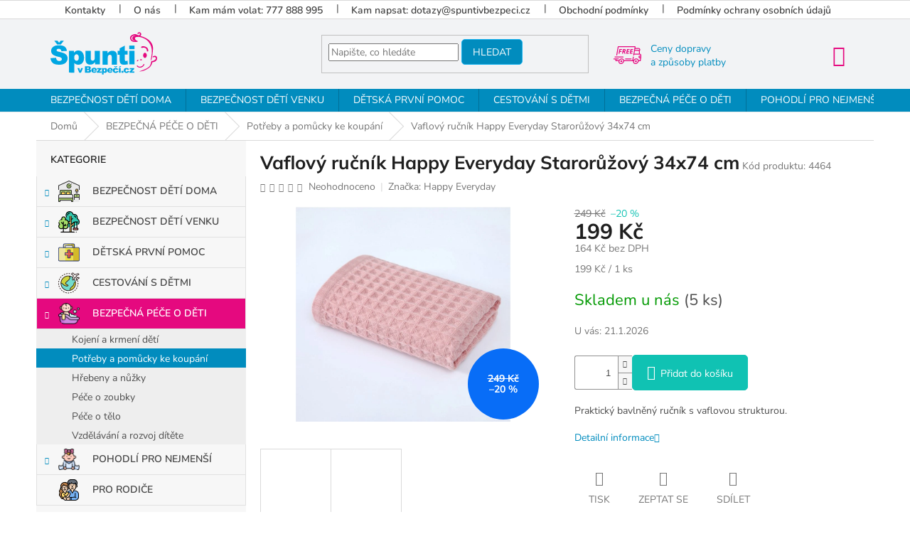

--- FILE ---
content_type: text/html; charset=utf-8
request_url: https://www.spuntivbezpeci.cz/vaflovy-rucnik-happy-everyday-staroruzovy-34x74-cm/
body_size: 37792
content:
<!doctype html><html lang="cs" dir="ltr" class="header-background-light external-fonts-loaded"><head><meta charset="utf-8" /><meta name="viewport" content="width=device-width,initial-scale=1" /><title>Vaflový ručník Happy Everyday Starorůžový 34x74 cm</title><link rel="preconnect" href="https://cdn.myshoptet.com" /><link rel="dns-prefetch" href="https://cdn.myshoptet.com" /><link rel="preload" href="https://cdn.myshoptet.com/prj/dist/master/cms/libs/jquery/jquery-1.11.3.min.js" as="script" /><link href="https://cdn.myshoptet.com/prj/dist/master/cms/templates/frontend_templates/shared/css/font-face/nunito.css" rel="stylesheet"><link href="https://cdn.myshoptet.com/prj/dist/master/cms/templates/frontend_templates/shared/css/font-face/mulish.css" rel="stylesheet"><link href="https://cdn.myshoptet.com/prj/dist/master/shop/dist/font-shoptet-11.css.62c94c7785ff2cea73b2.css" rel="stylesheet"><script>
dataLayer = [];
dataLayer.push({'shoptet' : {
    "pageId": 861,
    "pageType": "productDetail",
    "currency": "CZK",
    "currencyInfo": {
        "decimalSeparator": ",",
        "exchangeRate": 1,
        "priceDecimalPlaces": 0,
        "symbol": "K\u010d",
        "symbolLeft": 0,
        "thousandSeparator": " "
    },
    "language": "cs",
    "projectId": 311421,
    "product": {
        "id": 4494,
        "guid": "80ee8b34-7976-11ee-ae00-c2d95f10c35c",
        "hasVariants": false,
        "codes": [
            {
                "code": 4464,
                "quantity": "5",
                "stocks": [
                    {
                        "id": "ext",
                        "quantity": "5"
                    }
                ]
            }
        ],
        "code": "4464",
        "name": "Vaflov\u00fd ru\u010dn\u00edk Happy Everyday Staror\u016f\u017eov\u00fd 34x74 cm",
        "appendix": "",
        "weight": 0,
        "manufacturer": "Happy Everyday",
        "manufacturerGuid": "1EF53331783062468FE2DA0BA3DED3EE",
        "currentCategory": "Bezpe\u010dn\u00e1 p\u00e9\u010de o d\u011bti | Pot\u0159eby a pom\u016fcky ke koup\u00e1n\u00ed",
        "currentCategoryGuid": "4548434a-f63b-11ed-85be-2a01067a25a9",
        "defaultCategory": "Bezpe\u010dn\u00e1 p\u00e9\u010de o d\u011bti | Pot\u0159eby a pom\u016fcky ke koup\u00e1n\u00ed",
        "defaultCategoryGuid": "4548434a-f63b-11ed-85be-2a01067a25a9",
        "currency": "CZK",
        "priceWithVat": 199
    },
    "stocks": [
        {
            "id": "ext",
            "title": "Sklad",
            "isDeliveryPoint": 0,
            "visibleOnEshop": 1
        }
    ],
    "cartInfo": {
        "id": null,
        "freeShipping": false,
        "freeShippingFrom": 1000,
        "leftToFreeGift": {
            "formattedPrice": "0 K\u010d",
            "priceLeft": 0
        },
        "freeGift": false,
        "leftToFreeShipping": {
            "priceLeft": 1000,
            "dependOnRegion": 0,
            "formattedPrice": "1 000 K\u010d"
        },
        "discountCoupon": [],
        "getNoBillingShippingPrice": {
            "withoutVat": 0,
            "vat": 0,
            "withVat": 0
        },
        "cartItems": [],
        "taxMode": "ORDINARY"
    },
    "cart": [],
    "customer": {
        "priceRatio": 1,
        "priceListId": 1,
        "groupId": null,
        "registered": false,
        "mainAccount": false
    }
}});
</script>
<meta property="og:type" content="website"><meta property="og:site_name" content="spuntivbezpeci.cz"><meta property="og:url" content="https://www.spuntivbezpeci.cz/vaflovy-rucnik-happy-everyday-staroruzovy-34x74-cm/"><meta property="og:title" content="Vaflový ručník Happy Everyday Starorůžový 34x74 cm"><meta name="author" content="ŠpuntivBezpečí.cz"><meta name="web_author" content="Shoptet.cz"><meta name="dcterms.rightsHolder" content="www.spuntivbezpeci.cz"><meta name="robots" content="index,follow"><meta property="og:image" content="https://cdn.myshoptet.com/usr/www.spuntivbezpeci.cz/user/shop/big/4494_vaflovy_rucnik_happy_everyday_staroruzovy_34x74_cm_1.jpg?65438dd5"><meta property="og:description" content="Bavlněný ručník v mnoha barevných odstínech ✅ největší výběr věcí pro pohodlí vás a vašich špuntíků ✅ vše pro potřeby pro nejmenší na spuntivbezpeci.cz"><meta name="description" content="Bavlněný ručník v mnoha barevných odstínech ✅ největší výběr věcí pro pohodlí vás a vašich špuntíků ✅ vše pro potřeby pro nejmenší na spuntivbezpeci.cz"><meta name="google-site-verification" content="2d6k1-AH1jMVw2xzeeRHA9PaTuCafCoPS1XqJfm5mVY"><meta property="product:price:amount" content="199"><meta property="product:price:currency" content="CZK"><style>:root {--color-primary: #018cbe;--color-primary-h: 196;--color-primary-s: 99%;--color-primary-l: 37%;--color-primary-hover: #00a6e2;--color-primary-hover-h: 196;--color-primary-hover-s: 100%;--color-primary-hover-l: 44%;--color-secondary: #10c2b3;--color-secondary-h: 175;--color-secondary-s: 85%;--color-secondary-l: 41%;--color-secondary-hover: #10c23f;--color-secondary-hover-h: 136;--color-secondary-hover-s: 85%;--color-secondary-hover-l: 41%;--color-tertiary: #018cbe;--color-tertiary-h: 196;--color-tertiary-s: 99%;--color-tertiary-l: 37%;--color-tertiary-hover: #14b1ef;--color-tertiary-hover-h: 197;--color-tertiary-hover-s: 87%;--color-tertiary-hover-l: 51%;--color-header-background: #ffffff;--template-font: "Nunito";--template-headings-font: "Mulish";--header-background-url: none;--cookies-notice-background: #1A1937;--cookies-notice-color: #F8FAFB;--cookies-notice-button-hover: #f5f5f5;--cookies-notice-link-hover: #27263f;--templates-update-management-preview-mode-content: "Náhled aktualizací šablony je aktivní pro váš prohlížeč."}</style>
    
    <link href="https://cdn.myshoptet.com/prj/dist/master/shop/dist/main-11.less.fcb4a42d7bd8a71b7ee2.css" rel="stylesheet" />
        
    <script>var shoptet = shoptet || {};</script>
    <script src="https://cdn.myshoptet.com/prj/dist/master/shop/dist/main-3g-header.js.05f199e7fd2450312de2.js"></script>
<!-- User include --><!-- api 422(76) html code header -->
<link rel="stylesheet" href="https://cdn.myshoptet.com/usr/api2.dklab.cz/user/documents/_doplnky/odpocet/311421/1330/311421_1330.css" type="text/css" /><style>
        :root {            
            --dklab-countdown-category-text-color: #ffffff;
            --dklab-countdown-detail-text-color: #ffffff;
            --dklab-countdown-background-lower-color: #666666;
            --dklab-countdown-background-upper-color: #282828;
            --dklab-countdown-background-lower-color-detail: #666666;
            --dklab-countdown-background-upper-color-detail: #282828;
            --dklab-countdown-carousel-text-color: #FFFFFF;            
            --dklab-countdown-radius: 0px;
            --dklab-countdown-carousel-background-color: #2D58FF;
        }
        </style>
<!-- api 427(81) html code header -->
<link rel="stylesheet" href="https://cdn.myshoptet.com/usr/api2.dklab.cz/user/documents/_doplnky/instagram/311421/8/311421_8.css" type="text/css" /><style>
        :root {
            --dklab-instagram-header-color: #000000;  
            --dklab-instagram-header-background: #DDDDDD;  
            --dklab-instagram-font-weight: 700;
            --dklab-instagram-font-size: 120%;
            --dklab-instagram-logoUrl: url(https://cdn.myshoptet.com/usr/api2.dklab.cz/user/documents/_doplnky/instagram/img/logo-duha.png); 
            --dklab-instagram-logo-size-width: 25px;
            --dklab-instagram-logo-size-height: 25px;                        
            --dklab-instagram-hover-content: 0;                        
            --dklab-instagram-padding: 0px;                        
            --dklab-instagram-border-color: #888888;
            
        }
        </style>
<!-- api 428(82) html code header -->
<link rel="stylesheet" href="https://cdn.myshoptet.com/usr/api2.dklab.cz/user/documents/_doplnky/oblibene/311421/20/311421_20.css" type="text/css" /><style>
        :root {
            --dklab-favourites-flag-color: #E91B7D;
            --dklab-favourites-flag-text-color: #FFFFFF;
            --dklab-favourites-add-text-color: #000000;            
            --dklab-favourites-remove-text-color: #E91B7D;            
            --dklab-favourites-add-text-detail-color: #000000;            
            --dklab-favourites-remove-text-detail-color: #E91B7D;            
            --dklab-favourites-header-icon-color: #000000;            
            --dklab-favourites-counter-color: #000000;            
        } </style>
<!-- api 491(143) html code header -->
<link rel="stylesheet" href="https://cdn.myshoptet.com/usr/api2.dklab.cz/user/documents/_doplnky/doprava/311421/12/311421_12.css" type="text/css" /><style>
        :root {
            --dklab-background-color: #000000;
            --dklab-foreground-color: #FFFFFF;
            --dklab-transport-background-color: #FF6B02;
            --dklab-transport-foreground-color: #444444;
            --dklab-gift-background-color: #000000;
            --dklab-gift-foreground-color: #FFFFFF;
        }</style>
<!-- service 417(71) html code header -->
<style>
@media screen and (max-width: 767px) {
body.sticky-mobile:not(.paxio-merkur):not(.venus) .dropdown {display: none !important;}
body.sticky-mobile:not(.paxio-merkur):not(.venus) .languagesMenu{right: 98px; position: absolute;}
body.sticky-mobile:not(.paxio-merkur):not(.venus) .languagesMenu .caret{display: none !important;}
body.sticky-mobile:not(.paxio-merkur):not(.venus) .languagesMenu.open .languagesMenu__content {display: block;right: 0;left: auto;}
.template-12 #header .site-name {max-width: 40% !important;}
}
@media screen and (-ms-high-contrast: active), (-ms-high-contrast: none) {
.template-12 #header {position: fixed; width: 100%;}
.template-12 #content-wrapper.content-wrapper{padding-top: 80px;}
}
.sticky-mobile #header-image{display: none;}
@media screen and (max-width: 640px) {
.template-04.sticky-mobile #header-cart{position: fixed;top: 3px;right: 92px;}
.template-04.sticky-mobile #header-cart::before {font-size: 32px;}
.template-04.sticky-mobile #header-cart strong{display: none;}
}
@media screen and (min-width: 641px) {
.dklabGarnet #main-wrapper {overflow: visible !important;}
}
.dklabGarnet.sticky-mobile #logo img {top: 0 !important;}
@media screen and (min-width: 768px){
.top-navigation-bar .site-name {display: none;}
}
/*NOVÁ VERZE MOBILNÍ HLAVIČKY*/
@media screen and (max-width: 767px){
.scrolled-down body:not(.ordering-process):not(.search-window-visible) .top-navigation-bar {transform: none !important;}
.scrolled-down body:not(.ordering-process):not(.search-window-visible) #header .site-name {transform: none !important;}
.scrolled-down body:not(.ordering-process):not(.search-window-visible) #header .cart-count {transform: none !important;}
.scrolled-down #header {transform: none !important;}

body.template-11.mobile-header-version-1:not(.paxio-merkur):not(.venus) .top-navigation-bar .site-name{display: none !important;}
body.template-11.mobile-header-version-1:not(.paxio-merkur):not(.venus) #header .cart-count {top: -39px !important;position: absolute !important;}
.template-11.sticky-mobile.mobile-header-version-1 .responsive-tools > a[data-target="search"] {visibility: visible;}
.template-12.mobile-header-version-1 #header{position: fixed !important;}
.template-09.mobile-header-version-1.sticky-mobile .top-nav .subnav-left {visibility: visible;}
}

/*Disco*/
@media screen and (min-width: 768px){
.template-13:not(.jupiter) #header, .template-14 #header{position: sticky;top: 0;z-index: 8;}
.template-14.search-window-visible #header{z-index: 9999;}
body.navigation-hovered::before {z-index: 7;}
/*
.template-13 .top-navigation-bar{z-index: 10000;}
.template-13 .popup-widget {z-index: 10001;}
*/
.scrolled .template-13 #header, .scrolled .template-14 #header{box-shadow: 0 2px 10px rgba(0,0,0,0.1);}
.search-focused::before{z-index: 8;}
.top-navigation-bar{z-index: 9;position: relative;}
.paxio-merkur.top-navigation-menu-visible #header .search-form .form-control {z-index: 1;}
.paxio-merkur.top-navigation-menu-visible .search-form::before {z-index: 1;}
.scrolled .popup-widget.cart-widget {position: fixed;top: 68px !important;}

/* MERKUR */
.paxio-merkur.sticky-mobile.template-11 #oblibeneBtn{line-height: 70px !important;}
}


/* VENUS */
@media screen and (min-width: 768px){
.venus.sticky-mobile:not(.ordering-process) #header {position: fixed !important;width: 100%;transform: none !important;translate: none !important;box-shadow: 0 2px 10px rgba(0,0,0,0.1);visibility: visible !important;opacity: 1 !important;}
.venus.sticky-mobile:not(.ordering-process) .overall-wrapper{padding-top: 160px;}
.venus.sticky-mobile.type-index:not(.ordering-process) .overall-wrapper{padding-top: 85px;}
.venus.sticky-mobile:not(.ordering-process) #content-wrapper.content-wrapper {padding-top: 0 !important;}
}
@media screen and (max-width: 767px){
.template-14 .top-navigation-bar > .site-name{display: none !important;}
.template-14 #header .header-top .header-top-wrapper .site-name{margin: 0;}
}
/* JUPITER */
@media screen and (max-width: 767px){
.scrolled-down body.jupiter:not(.ordering-process):not(.search-window-visible) #header .site-name {-webkit-transform: translateX(-50%) !important;transform: translateX(-50%) !important;}
}
@media screen and (min-width: 768px){
.jupiter.sticky-header #header::after{display: none;}
.jupiter.sticky-header #header{position: fixed; top: 0; width: 100%;z-index: 99;}
.jupiter.sticky-header.ordering-process #header{position: relative;}
.jupiter.sticky-header .overall-wrapper{padding-top: 182px;}
.jupiter.sticky-header.ordering-process .overall-wrapper{padding-top: 0;}
.jupiter.sticky-header #header .header-top {height: 80px;}
}
</style>
<!-- service 425(79) html code header -->
<style>
.hodnoceni:before{content: "Jak o nás mluví zákazníci";}
.hodnoceni.svk:before{content: "Ako o nás hovoria zákazníci";}
.hodnoceni.hun:before{content: "Mit mondanak rólunk a felhasználók";}
.hodnoceni.pl:before{content: "Co mówią o nas klienci";}
.hodnoceni.eng:before{content: "Customer reviews";}
.hodnoceni.de:before{content: "Was unsere Kunden über uns denken";}
.hodnoceni.ro:before{content: "Ce spun clienții despre noi";}
.hodnoceni{margin: 20px auto;}
body:not(.paxio-merkur):not(.venus):not(.jupiter) .hodnoceni .vote-wrap {border: 0 !important;width: 24.5%;flex-basis: 25%;padding: 10px 20px !important;display: inline-block;margin: 0;vertical-align: top;}
.multiple-columns-body #content .hodnoceni .vote-wrap {width: 49%;flex-basis: 50%;}
.hodnoceni .votes-wrap {display: block; border: 1px solid #f7f7f7;margin: 0;width: 100%;max-width: none;padding: 10px 0; background: #fff;}
.hodnoceni .vote-wrap:nth-child(n+5){display: none !important;}
.hodnoceni:before{display: block;font-size: 18px;padding: 10px 20px;background: #fcfcfc;}
.sidebar .hodnoceni .vote-pic, .sidebar .hodnoceni .vote-initials{display: block;}
.sidebar .hodnoceni .vote-wrap, #column-l #column-l-in .hodnoceni .vote-wrap {width: 100% !important; display: block;}
.hodnoceni > a{display: block;text-align: right;padding-top: 6px;}
.hodnoceni > a:after{content: "››";display: inline-block;margin-left: 2px;}
.sidebar .hodnoceni:before, #column-l #column-l-in .hodnoceni:before {background: none !important; padding-left: 0 !important;}
.template-10 .hodnoceni{max-width: 952px !important;}
.page-detail .hodnoceni > a{font-size: 14px;}
.page-detail .hodnoceni{margin-bottom: 30px;}
@media screen and (min-width: 992px) and (max-width: 1199px) {
.hodnoceni .vote-rating{display: block;}
.hodnoceni .vote-time{display: block;margin-top: 3px;}
.hodnoceni .vote-delimeter{display: none;}
}
@media screen and (max-width: 991px) {
body:not(.paxio-merkur):not(.venus):not(.jupiter) .hodnoceni .vote-wrap {width: 49%;flex-basis: 50%;}
.multiple-columns-body #content .hodnoceni .vote-wrap {width: 99%;flex-basis: 100%;}
}
@media screen and (max-width: 767px) {
body:not(.paxio-merkur):not(.venus):not(.jupiter) .hodnoceni .vote-wrap {width: 99%;flex-basis: 100%;}
}
.home #main-product .hodnoceni{margin: 0 0 60px 0;}
.hodnoceni .votes-wrap.admin-response{display: none !important;}
.hodnoceni .vote-pic {width: 100px;}
.hodnoceni .vote-delimeter{display: none;}
.hodnoceni .vote-rating{display: block;}
.hodnoceni .vote-time {display: block;margin-top: 5px;}
@media screen and (min-width: 768px){
.template-12 .hodnoceni{max-width: 747px; margin-left: auto; margin-right: auto;}
}
@media screen and (min-width: 992px){
.template-12 .hodnoceni{max-width: 972px;}
}
@media screen and (min-width: 1200px){
.template-12 .hodnoceni{max-width: 1418px;}
}
.template-14 .hodnoceni .vote-initials{margin: 0 auto;}
.vote-pic img::before {display: none;}
.hodnoceni + .hodnoceni {display: none;}
</style>
<!-- service 427(81) html code header -->
<link rel="stylesheet" href="https://cdn.myshoptet.com/usr/api2.dklab.cz/user/documents/_doplnky/instagram/font/instagramplus.css" type="text/css" />

<!-- service 428(82) html code header -->
<style>
@font-face {
    font-family: 'oblibene';
    src:  url('https://cdn.myshoptet.com/usr/api2.dklab.cz/user/documents/_doplnky/oblibene/font/oblibene.eot?v1');
    src:  url('https://cdn.myshoptet.com/usr/api2.dklab.cz/user/documents/_doplnky/oblibene/font/oblibene.eot?v1#iefix') format('embedded-opentype'),
    url('https://cdn.myshoptet.com/usr/api2.dklab.cz/user/documents/_doplnky/oblibene/font/oblibene.ttf?v1') format('truetype'),
    url('https://cdn.myshoptet.com/usr/api2.dklab.cz/user/documents/_doplnky/oblibene/font/oblibene.woff?v1') format('woff'),
    url('https://cdn.myshoptet.com/usr/api2.dklab.cz/user/documents/_doplnky/oblibene/font/oblibene.svg?v1') format('svg');
    font-weight: normal;
    font-style: normal;
}
</style>
<script>
var dklabFavIndividual;
</script>
<!-- project html code header -->
<link href="/user/documents/upload/res/left_menu.css" rel="stylesheet" />
<link href="/user/documents/upload/res/spunti_2023.css" rel="stylesheet" />
<link href="https://fonts.googleapis.com/css?family=Quicksand&display=swap" rel="stylesheet">

<style>
.pagination-wrapper .pagination {
    display: flex;
    justify-content: center;
    margin-top: 10px;
}
.xxxpagination-link.prev .sr-only, .xxxpagination-link.next .sr-only {position: unset;display: block;width: auto;height: auto;clip: unset;margin: auto;}
.prev.pagination-link:after {content:'Předchozí strana';}
.prev.pagination-link {
    order: -1;
    width: 120px;
    font-size: 16px;
    text-transform: none;
    display: flex;
    align-items: center;
    flex-direction: row;
    padding: 0;
}
.pagination-link {
    color: #018cbe;
    background-color: #fff;
    text-transform: none;
}
.next.pagination-link {
    order: 99;
    width: 94px;
    font-size: 16px;
    text-transform: none;
    display: flex;
    align-items: center;
    flex-direction: row-reverse;
    padding: 0;
    margin: 0;
}
.next.pagination-link:after {content:'Další strana';}
.pagination-link.prev::before,
.pagination-link.next::before {display: none;}
.pagination>strong.current {margin: 0 !important;
    background: #018cbe;
    color: #fff;
}
@media (max-width:479px) {
.pagination-wrapper .pagination {flex-wrap: wrap;}
.pagination-link.prev, .pagination-link.next {width: 100%;justify-content: center;}
.pagination-link.prev::before, .pagination-link.next::before {display: none;}
}
.pagination-link.prev:hover, .pagination-link.next:hover {
    color: #018cbe;
    background-color: #fff;
    text-decoration: underline;
    text-underline-offset: 4px;
}
.pagination, .pagination-loader, .pagination-top {
    min-width: unset;
}
.products-block .image, .products-block .name {
    text-align: left;
}

.header-top .oblibeneBtn {color: #018cbe;}
.header-top .oblibeneBtn em {background: #e91b7d;}
@media (max-width: 767px) {
.header-top .oblibeneBtn {top: -40px;right: 115px;}
.header-top .oblibeneBtn::before {font-size: 20px;}
}

.categories#cat-848 .topic.active a:hover,
.categories#cat-848 .topic.child-active a:hover,
.categories#cat-848 .topic > a:hover,
.categories#cat-848 .topic > a,
.categories#cat-848 .topic.child-active a, 
.categories#cat-848 .topic.active a {background-image: url(/user/documents/upload/res/icons/potreby_pro_nejmensi.png);}

.categories#cat-842 .topic.active a:hover ,
.categories#cat-842 .topic.child-active a:hover,
.categories#cat-842 .topic > a:hover,
.categories#cat-842 .topic > a,
.categories#cat-842 .topic.child-active a, 
.categories#cat-842 .topic.active a {background-image: url(/user/documents/upload/res/icons/Pece_o_deti.png);}

@media (max-width:767px) {
.navigation-in.menu > ul > li.menu-item-842 > a {background-image: url(/user/documents/upload/res/icons/Pece_o_deti.png);}
.navigation-in.menu > ul > li.menu-item-848 > a {background-image: url(/user/documents/upload/res/icons/potreby_pro_nejmensi.png);}
.navigation-in.menu > ul > li.menu-item-837 > a {background-image: url(/user/documents/upload/res/icons/rodice.svg);}
.navigation-in.menu > ul > li.menu-item-828 > a {background-image: url(/user/documents/upload/res/icons/doporuceni.png);}

body.template-11 #dkLabFavHeaderWrapper {position: absolute;top: -44px;right: 55px; z-index: 9;}
body:not(.paxio-merkur):not(.venus) #header .cart-count {right: 115px !important;margin-right: -25px;}
.in-oblibene:not(.paxio-merkur):not(.venus) #header .cart-count {right: 60px !important;}
.header-top .btn.cart-count::before {margin-right: 10px;}
#header .site-name {padding-top: 15px;}
body.template-11 .dkLabFavHeaderIconBtn:after {
    content: 'Oblíbené';
    position: absolute;
    left: 50%;
    top: 36px;
    font-size: 10px;
    transform: translateX(-27px);
    text-transform: none;
    font-family: "Nunito", sans-serif !important;
    color: #666;
    font-weight: 600;
}
.navigation-buttons a[data-target="cart"]::after {top: 25px;left: -40px;}
}
body.template-11 .dkLabFavHeaderIconBtn::before {color: #e5097f;}
.dkLabFavHeaderIconBtn em {background: #018cbe;}
.menu-helper > ul > li a {
    text-transform: uppercase;
}
.menu-helper::after, .menu-trigger::after {
    background-color: transparent;
}
@media (max-width: 1199px) {
#header .banner-wrapper.banner10 {display: none;}
.navigation-buttons {margin-bottom: 0;}
}
@media (min-width: 768px) {
#dkLabFavHeaderWrapper {
    margin-top: -6px;
}
}
body.template-11 .dkLabFavHeaderIconBtn {
    margin-right: 10px;
}



/* advanced order */
.h1.advanced-order-suggestion, .advanced-order #products, .advanced-order .browse-p, .ao-quantity.p-quantity {display:none !important;}
a.btn.continue_shopping, .advanced-order .extra.step a:last-child {
    height: auto !important;
    padding: 20px 40px !important;
    font-size: 18px !important;
    width: auto !important;
    margin-right: 20px;
    border-radius: 0;
    font-weight: 900;
}
a.btn.continue_shopping span, .advanced-order .extra.step a:last-child span {font-weight:600;font-size:14px;}
.advanced-order img {max-height:300px;}
a.btn.continue_shopping {
    background: #018cbe !important;
    border-color: #018cbe;
}
a.btn.continue_shopping:hover {
border-color: #10c23f;
    color: #fff;
    background-color: #10c23f !important;
}
.hide_cross #cboxClose {display: none;}
@media screen and (min-width: 480px) and (max-width: 992px) {
a.btn.continue_shopping, .advanced-order .extra.step a:last-child {margin-right:0px;width: auto !important;}
}


@media screen and (max-width: 767px) {
.p-detail-inner h1 {font-size: 18px;}
a.btn.continue_shopping, .advanced-order .extra.step a:last-child {margin-right:0px;width: auto !important;margin-bottom:20px;}
#colorbox {margin: 20px;width: calc(100% - 40px) !important;left: 0 !important;}
/*
#colorbox[role="dialog"] #cboxLoadedContent {overflow: hidden !important;width: 100% !important;}
*/
#cboxLoadedContent {
    max-width: 100%;
}
#cboxWrapper {max-width: 100%;width: 100% !important;}
#cboxContent {width: 100% !important;overflow: hidden;}
a.btn.continue_shopping, .advanced-order .extra.step a:last-child {padding: 14px 42px !important; font-size: 20px !important; line-height: 1.5 !important;}
.advanced-order img {max-height: 175px;}
}

#cboxOverlay {
    background-color: #000;
}
.advanced-order .extras-wrap {
    flex-direction: column;
}
@media (min-width: 768px) {
.navigation-in>ul>li.ext>ul>li>div>ul {display: none;}
}

@media (max-width: 767px) {
.container.breadcrumbs-wrapper {
    margin-top: 0;
    background:#f6f6f6;
    padding: 3px;
  width: 100%;
  overflow-x: auto;
  white-space: nowrap;
}
.breadcrumbs {
    display: inline-flex;
    align-items: center;
    gap: 7px;
    background: transparent;
}
#navigation-first {
    border-left: none;
    padding: 0 0 0 10px !important;
}
.breadcrumbs a:after {content:'/';margin-left:7px;}
.breadcrumbs > span > span {font-weight: 300;}
.breadcrumbs>span>a:after, .breadcrumbs>span>a:before {
    background-color: transparent !important;
}
.breadcrumbs a {
    color: #00a6e2;
}
.breadcrumbs {
    border-right: none;
}
}
@media (max-width: 767px) {
    .sticky-mobile.template-11 #dkLabFavHeaderWrapper {
        position: fixed;
        top: 3px;
    }
    .sticky-mobile #header .site-name {
        padding-top: 3px;
    }
    .sticky-mobile #header .site-name a img {
    height: 48px !important;
    max-height: 48px !important;
}
.sticky-mobile .site-name-wrapper {
    position: fixed;
    z-index: 9;
}
}
</style>

<!-- /User include --><link rel="shortcut icon" href="/favicon.ico" type="image/x-icon" /><link rel="canonical" href="https://www.spuntivbezpeci.cz/vaflovy-rucnik-happy-everyday-staroruzovy-34x74-cm/" />    <script>
        var _hwq = _hwq || [];
        _hwq.push(['setKey', '339923796566B44385FF38F3DDA40FC3']);
        _hwq.push(['setTopPos', '100']);
        _hwq.push(['showWidget', '22']);
        (function() {
            var ho = document.createElement('script');
            ho.src = 'https://cz.im9.cz/direct/i/gjs.php?n=wdgt&sak=339923796566B44385FF38F3DDA40FC3';
            var s = document.getElementsByTagName('script')[0]; s.parentNode.insertBefore(ho, s);
        })();
    </script>
    <!-- Global site tag (gtag.js) - Google Analytics -->
    <script async src="https://www.googletagmanager.com/gtag/js?id=G-91YS4Q956X"></script>
    <script>
        
        window.dataLayer = window.dataLayer || [];
        function gtag(){dataLayer.push(arguments);}
        

        
        gtag('js', new Date());

                gtag('config', 'UA-147752991-1', { 'groups': "UA" });
        
                gtag('config', 'G-91YS4Q956X', {"groups":"GA4","send_page_view":false,"content_group":"productDetail","currency":"CZK","page_language":"cs"});
        
                gtag('config', 'AW-11414783839', {"allow_enhanced_conversions":true});
        
        
        
        
        
                    gtag('event', 'page_view', {"send_to":"GA4","page_language":"cs","content_group":"productDetail","currency":"CZK"});
        
                gtag('set', 'currency', 'CZK');

        gtag('event', 'view_item', {
            "send_to": "UA",
            "items": [
                {
                    "id": "4464",
                    "name": "Vaflov\u00fd ru\u010dn\u00edk Happy Everyday Staror\u016f\u017eov\u00fd 34x74 cm",
                    "category": "Bezpe\u010dn\u00e1 p\u00e9\u010de o d\u011bti \/ Pot\u0159eby a pom\u016fcky ke koup\u00e1n\u00ed",
                                        "brand": "Happy Everyday",
                                                            "price": 164
                }
            ]
        });
        
        
        
        
        
                    gtag('event', 'view_item', {"send_to":"GA4","page_language":"cs","content_group":"productDetail","value":164,"currency":"CZK","items":[{"item_id":"4464","item_name":"Vaflov\u00fd ru\u010dn\u00edk Happy Everyday Staror\u016f\u017eov\u00fd 34x74 cm","item_brand":"Happy Everyday","item_category":"Bezpe\u010dn\u00e1 p\u00e9\u010de o d\u011bti","item_category2":"Pot\u0159eby a pom\u016fcky ke koup\u00e1n\u00ed","price":164,"quantity":1,"index":0}]});
        
        
        
        
        
        
        
        document.addEventListener('DOMContentLoaded', function() {
            if (typeof shoptet.tracking !== 'undefined') {
                for (var id in shoptet.tracking.bannersList) {
                    gtag('event', 'view_promotion', {
                        "send_to": "UA",
                        "promotions": [
                            {
                                "id": shoptet.tracking.bannersList[id].id,
                                "name": shoptet.tracking.bannersList[id].name,
                                "position": shoptet.tracking.bannersList[id].position
                            }
                        ]
                    });
                }
            }

            shoptet.consent.onAccept(function(agreements) {
                if (agreements.length !== 0) {
                    console.debug('gtag consent accept');
                    var gtagConsentPayload =  {
                        'ad_storage': agreements.includes(shoptet.config.cookiesConsentOptPersonalisation)
                            ? 'granted' : 'denied',
                        'analytics_storage': agreements.includes(shoptet.config.cookiesConsentOptAnalytics)
                            ? 'granted' : 'denied',
                                                                                                'ad_user_data': agreements.includes(shoptet.config.cookiesConsentOptPersonalisation)
                            ? 'granted' : 'denied',
                        'ad_personalization': agreements.includes(shoptet.config.cookiesConsentOptPersonalisation)
                            ? 'granted' : 'denied',
                        };
                    console.debug('update consent data', gtagConsentPayload);
                    gtag('consent', 'update', gtagConsentPayload);
                    dataLayer.push(
                        { 'event': 'update_consent' }
                    );
                }
            });
        });
    </script>
<script>
    (function(t, r, a, c, k, i, n, g) { t['ROIDataObject'] = k;
    t[k]=t[k]||function(){ (t[k].q=t[k].q||[]).push(arguments) },t[k].c=i;n=r.createElement(a),
    g=r.getElementsByTagName(a)[0];n.async=1;n.src=c;g.parentNode.insertBefore(n,g)
    })(window, document, 'script', '//www.heureka.cz/ocm/sdk.js?source=shoptet&version=2&page=product_detail', 'heureka', 'cz');

    heureka('set_user_consent', 1);
</script>
</head><body class="desktop id-861 in-potreby-a-pomucky-ke-koupani template-11 type-product type-detail multiple-columns-body columns-3 ums_forms_redesign--off ums_a11y_category_page--on ums_discussion_rating_forms--off ums_flags_display_unification--on ums_a11y_login--on mobile-header-version-0"><noscript>
    <style>
        #header {
            padding-top: 0;
            position: relative !important;
            top: 0;
        }
        .header-navigation {
            position: relative !important;
        }
        .overall-wrapper {
            margin: 0 !important;
        }
        body:not(.ready) {
            visibility: visible !important;
        }
    </style>
    <div class="no-javascript">
        <div class="no-javascript__title">Musíte změnit nastavení vašeho prohlížeče</div>
        <div class="no-javascript__text">Podívejte se na: <a href="https://www.google.com/support/bin/answer.py?answer=23852">Jak povolit JavaScript ve vašem prohlížeči</a>.</div>
        <div class="no-javascript__text">Pokud používáte software na blokování reklam, může být nutné povolit JavaScript z této stránky.</div>
        <div class="no-javascript__text">Děkujeme.</div>
    </div>
</noscript>

        <div id="fb-root"></div>
        <script>
            window.fbAsyncInit = function() {
                FB.init({
//                    appId            : 'your-app-id',
                    autoLogAppEvents : true,
                    xfbml            : true,
                    version          : 'v19.0'
                });
            };
        </script>
        <script async defer crossorigin="anonymous" src="https://connect.facebook.net/cs_CZ/sdk.js"></script><a href="#content" class="skip-link sr-only">Přejít na obsah</a><div class="overall-wrapper"><div class="user-action"><div class="container">
    <div class="user-action-in">
                    <div id="login" class="user-action-login popup-widget login-widget" role="dialog" aria-labelledby="loginHeading">
        <div class="popup-widget-inner">
                            <h2 id="loginHeading">Přihlášení k vašemu účtu</h2><div id="customerLogin"><form action="/action/Customer/Login/" method="post" id="formLoginIncluded" class="csrf-enabled formLogin" data-testid="formLogin"><input type="hidden" name="referer" value="" /><div class="form-group"><div class="input-wrapper email js-validated-element-wrapper no-label"><input type="email" name="email" class="form-control" autofocus placeholder="E-mailová adresa (např. jan@novak.cz)" data-testid="inputEmail" autocomplete="email" required /></div></div><div class="form-group"><div class="input-wrapper password js-validated-element-wrapper no-label"><input type="password" name="password" class="form-control" placeholder="Heslo" data-testid="inputPassword" autocomplete="current-password" required /><span class="no-display">Nemůžete vyplnit toto pole</span><input type="text" name="surname" value="" class="no-display" /></div></div><div class="form-group"><div class="login-wrapper"><button type="submit" class="btn btn-secondary btn-text btn-login" data-testid="buttonSubmit">Přihlásit se</button><div class="password-helper"><a href="/registrace/" data-testid="signup" rel="nofollow">Nová registrace</a><a href="/klient/zapomenute-heslo/" rel="nofollow">Zapomenuté heslo</a></div></div></div></form>
</div>                    </div>
    </div>

                            <div id="cart-widget" class="user-action-cart popup-widget cart-widget loader-wrapper" data-testid="popupCartWidget" role="dialog" aria-hidden="true">
    <div class="popup-widget-inner cart-widget-inner place-cart-here">
        <div class="loader-overlay">
            <div class="loader"></div>
        </div>
    </div>

    <div class="cart-widget-button">
        <a href="/kosik/" class="btn btn-conversion" id="continue-order-button" rel="nofollow" data-testid="buttonNextStep">Pokračovat do košíku</a>
    </div>
</div>
            </div>
</div>
</div><div class="top-navigation-bar" data-testid="topNavigationBar">

    <div class="container">

        <div class="top-navigation-contacts">
            <strong>Zákaznická podpora:</strong><a href="tel:777888995" class="project-phone" aria-label="Zavolat na 777888995" data-testid="contactboxPhone"><span>777 888 995</span></a><a href="mailto:dotazy@spuntivbezpeci.cz" class="project-email" data-testid="contactboxEmail"><span>dotazy@spuntivbezpeci.cz</span></a>        </div>

                            <div class="top-navigation-menu">
                <div class="top-navigation-menu-trigger"></div>
                <ul class="top-navigation-bar-menu">
                                            <li class="top-navigation-menu-item-29">
                            <a href="/kontakty/">Kontakty</a>
                        </li>
                                            <li class="top-navigation-menu-item-822">
                            <a href="/o-nas/">O nás</a>
                        </li>
                                            <li class="top-navigation-menu-item-external-35">
                            <a href="tel:+420777888995">Kam mám volat: 777 888 995</a>
                        </li>
                                            <li class="top-navigation-menu-item-external-27">
                            <a href="mailto:dotazy@spuntivbezpeci.cz">Kam napsat: dotazy@spuntivbezpeci.cz</a>
                        </li>
                                            <li class="top-navigation-menu-item-39">
                            <a href="/obchodni-podminky/" target="blank">Obchodní podmínky</a>
                        </li>
                                            <li class="top-navigation-menu-item-691">
                            <a href="/podminky-ochrany-osobnich-udaju/">Podmínky ochrany osobních údajů </a>
                        </li>
                                    </ul>
                <ul class="top-navigation-bar-menu-helper"></ul>
            </div>
        
        <div class="top-navigation-tools">
            <div class="responsive-tools">
                <a href="#" class="toggle-window" data-target="search" aria-label="Hledat" data-testid="linkSearchIcon"></a>
                                                            <a href="#" class="toggle-window" data-target="login"></a>
                                                    <a href="#" class="toggle-window" data-target="navigation" aria-label="Menu" data-testid="hamburgerMenu"></a>
            </div>
                        <button class="top-nav-button top-nav-button-login toggle-window" type="button" data-target="login" aria-haspopup="dialog" aria-controls="login" aria-expanded="false" data-testid="signin"><span>Přihlášení</span></button>        </div>

    </div>

</div>
<header id="header"><div class="container navigation-wrapper">
    <div class="header-top">
        <div class="site-name-wrapper">
            <div class="site-name"><a href="/" data-testid="linkWebsiteLogo"><img src="https://cdn.myshoptet.com/usr/www.spuntivbezpeci.cz/user/logos/spunti_final_400_tmava_ruzova-1.png" alt="ŠpuntivBezpečí.cz" fetchpriority="low" /></a></div>        </div>
        <div class="search" itemscope itemtype="https://schema.org/WebSite">
            <meta itemprop="headline" content="Potřeby a pomůcky ke koupání"/><meta itemprop="url" content="https://www.spuntivbezpeci.cz"/><meta itemprop="text" content="Bavlněný ručník v mnoha barevných odstínech ✅ největší výběr věcí pro pohodlí vás a vašich špuntíků ✅ vše pro potřeby pro nejmenší na spuntivbezpeci.cz"/>            <form action="/action/ProductSearch/prepareString/" method="post"
    id="formSearchForm" class="search-form compact-form js-search-main"
    itemprop="potentialAction" itemscope itemtype="https://schema.org/SearchAction" data-testid="searchForm">
    <fieldset>
        <meta itemprop="target"
            content="https://www.spuntivbezpeci.cz/vyhledavani/?string={string}"/>
        <input type="hidden" name="language" value="cs"/>
        
            
<input
    type="search"
    name="string"
        class="query-input form-control search-input js-search-input"
    placeholder="Napište, co hledáte"
    autocomplete="off"
    required
    itemprop="query-input"
    aria-label="Vyhledávání"
    data-testid="searchInput"
>
            <button type="submit" class="btn btn-default" data-testid="searchBtn">Hledat</button>
        
    </fieldset>
</form>
        </div>
        <div class="navigation-buttons">
                
    <a href="/kosik/" class="btn btn-icon toggle-window cart-count" data-target="cart" data-hover="true" data-redirect="true" data-testid="headerCart" rel="nofollow" aria-haspopup="dialog" aria-expanded="false" aria-controls="cart-widget">
        
                <span class="sr-only">Nákupní košík</span>
        
            <span class="cart-price visible-lg-inline-block" data-testid="headerCartPrice">
                                    Prázdný košík                            </span>
        
    
            </a>
        </div>
    </div>
    <nav id="navigation" aria-label="Hlavní menu" data-collapsible="true"><div class="navigation-in menu"><ul class="menu-level-1" role="menubar" data-testid="headerMenuItems"><li class="menu-item-701 ext" role="none"><a href="/bezpecnost-deti-doma/" data-testid="headerMenuItem" role="menuitem" aria-haspopup="true" aria-expanded="false"><b>BEZPEČNOST DĚTÍ DOMA</b><span class="submenu-arrow"></span></a><ul class="menu-level-2" aria-label="BEZPEČNOST DĚTÍ DOMA" tabindex="-1" role="menu"><li class="menu-item-695" role="none"><a href="/ochrana-deti-pred-elektrinou/" class="menu-image" data-testid="headerMenuItem" tabindex="-1" aria-hidden="true"><img src="data:image/svg+xml,%3Csvg%20width%3D%22140%22%20height%3D%22100%22%20xmlns%3D%22http%3A%2F%2Fwww.w3.org%2F2000%2Fsvg%22%3E%3C%2Fsvg%3E" alt="" aria-hidden="true" width="140" height="100"  data-src="https://cdn.myshoptet.com/usr/www.spuntivbezpeci.cz/user/categories/thumb/deti_elektrina_png.png" fetchpriority="low" /></a><div><a href="/ochrana-deti-pred-elektrinou/" data-testid="headerMenuItem" role="menuitem"><span>Děti a elektřina</span></a>
                        </div></li><li class="menu-item-713" role="none"><a href="/chranice-na-ostre-rohy/" class="menu-image" data-testid="headerMenuItem" tabindex="-1" aria-hidden="true"><img src="data:image/svg+xml,%3Csvg%20width%3D%22140%22%20height%3D%22100%22%20xmlns%3D%22http%3A%2F%2Fwww.w3.org%2F2000%2Fsvg%22%3E%3C%2Fsvg%3E" alt="" aria-hidden="true" width="140" height="100"  data-src="https://cdn.myshoptet.com/usr/www.spuntivbezpeci.cz/user/categories/thumb/tv.png" fetchpriority="low" /></a><div><a href="/chranice-na-ostre-rohy/" data-testid="headerMenuItem" role="menuitem"><span>Chrániče na ostré rohy</span></a>
                        </div></li><li class="menu-item-716 has-third-level" role="none"><a href="/ochrana-proti-uklouznuti/" class="menu-image" data-testid="headerMenuItem" tabindex="-1" aria-hidden="true"><img src="data:image/svg+xml,%3Csvg%20width%3D%22140%22%20height%3D%22100%22%20xmlns%3D%22http%3A%2F%2Fwww.w3.org%2F2000%2Fsvg%22%3E%3C%2Fsvg%3E" alt="" aria-hidden="true" width="140" height="100"  data-src="https://cdn.myshoptet.com/usr/www.spuntivbezpeci.cz/user/categories/thumb/hurt.png" fetchpriority="low" /></a><div><a href="/ochrana-proti-uklouznuti/" data-testid="headerMenuItem" role="menuitem"><span>Ochrana proti uklouznutí a pádu</span></a>
                                                    <ul class="menu-level-3" role="menu">
                                                                    <li class="menu-item-949" role="none">
                                        <a href="/chranice-na-kolena/" data-testid="headerMenuItem" role="menuitem">
                                            Chrániče na kolena</a>,                                    </li>
                                                                    <li class="menu-item-952" role="none">
                                        <a href="/protiskluzove-pasky-2/" data-testid="headerMenuItem" role="menuitem">
                                            Protiskluzové pásky</a>,                                    </li>
                                                                    <li class="menu-item-955" role="none">
                                        <a href="/helmicky-latkove/" data-testid="headerMenuItem" role="menuitem">
                                            Helmičky látkové</a>,                                    </li>
                                                                    <li class="menu-item-958" role="none">
                                        <a href="/protiskluzove-podlozky-do-vany/" data-testid="headerMenuItem" role="menuitem">
                                            Protiskluzové podložky do vany</a>,                                    </li>
                                                                    <li class="menu-item-961" role="none">
                                        <a href="/ochranne-site/" data-testid="headerMenuItem" role="menuitem">
                                            Ochranné sítě</a>,                                    </li>
                                                                    <li class="menu-item-964" role="none">
                                        <a href="/protiskluzove-ponozky/" data-testid="headerMenuItem" role="menuitem">
                                            Protiskluzové ponožky</a>,                                    </li>
                                                                    <li class="menu-item-967" role="none">
                                        <a href="/ponozky-pro-miminka/" data-testid="headerMenuItem" role="menuitem">
                                            Ponožky pro miminka</a>                                    </li>
                                                            </ul>
                        </div></li><li class="menu-item-719" role="none"><a href="/zabrany-proti-otevreni/" class="menu-image" data-testid="headerMenuItem" tabindex="-1" aria-hidden="true"><img src="data:image/svg+xml,%3Csvg%20width%3D%22140%22%20height%3D%22100%22%20xmlns%3D%22http%3A%2F%2Fwww.w3.org%2F2000%2Fsvg%22%3E%3C%2Fsvg%3E" alt="" aria-hidden="true" width="140" height="100"  data-src="https://cdn.myshoptet.com/usr/www.spuntivbezpeci.cz/user/categories/thumb/room.png" fetchpriority="low" /></a><div><a href="/zabrany-proti-otevreni/" data-testid="headerMenuItem" role="menuitem"><span>Zábrany proti otevření</span></a>
                        </div></li><li class="menu-item-725" role="none"><a href="/proti-strasidlum/" class="menu-image" data-testid="headerMenuItem" tabindex="-1" aria-hidden="true"><img src="data:image/svg+xml,%3Csvg%20width%3D%22140%22%20height%3D%22100%22%20xmlns%3D%22http%3A%2F%2Fwww.w3.org%2F2000%2Fsvg%22%3E%3C%2Fsvg%3E" alt="" aria-hidden="true" width="140" height="100"  data-src="https://cdn.myshoptet.com/usr/www.spuntivbezpeci.cz/user/categories/thumb/bat.png" fetchpriority="low" /></a><div><a href="/proti-strasidlum/" data-testid="headerMenuItem" role="menuitem"><span>Proti strašidlům</span></a>
                        </div></li><li class="menu-item-854" role="none"><a href="/monitory-dechu-a-chuvicky/" class="menu-image" data-testid="headerMenuItem" tabindex="-1" aria-hidden="true"><img src="data:image/svg+xml,%3Csvg%20width%3D%22140%22%20height%3D%22100%22%20xmlns%3D%22http%3A%2F%2Fwww.w3.org%2F2000%2Fsvg%22%3E%3C%2Fsvg%3E" alt="" aria-hidden="true" width="140" height="100"  data-src="https://cdn.myshoptet.com/usr/www.spuntivbezpeci.cz/user/categories/thumb/monitoty_dechu.png" fetchpriority="low" /></a><div><a href="/monitory-dechu-a-chuvicky/" data-testid="headerMenuItem" role="menuitem"><span>Monitory dechu a chůvičky</span></a>
                        </div></li><li class="menu-item-855" role="none"><a href="/detektory-koure-a-oxidu-uhelnateho/" class="menu-image" data-testid="headerMenuItem" tabindex="-1" aria-hidden="true"><img src="data:image/svg+xml,%3Csvg%20width%3D%22140%22%20height%3D%22100%22%20xmlns%3D%22http%3A%2F%2Fwww.w3.org%2F2000%2Fsvg%22%3E%3C%2Fsvg%3E" alt="" aria-hidden="true" width="140" height="100"  data-src="https://cdn.myshoptet.com/usr/www.spuntivbezpeci.cz/user/categories/thumb/detektory_koure.png" fetchpriority="low" /></a><div><a href="/detektory-koure-a-oxidu-uhelnateho/" data-testid="headerMenuItem" role="menuitem"><span>Detektory kouře a oxidu uhelnatého</span></a>
                        </div></li></ul></li>
<li class="menu-item-704 ext" role="none"><a href="/bezpecnost-deti-venku/" data-testid="headerMenuItem" role="menuitem" aria-haspopup="true" aria-expanded="false"><b>BEZPEČNOST DĚTÍ VENKU</b><span class="submenu-arrow"></span></a><ul class="menu-level-2" aria-label="BEZPEČNOST DĚTÍ VENKU" tabindex="-1" role="menu"><li class="menu-item-722" role="none"><a href="/bezpecnost-nejmensich-deti/" class="menu-image" data-testid="headerMenuItem" tabindex="-1" aria-hidden="true"><img src="data:image/svg+xml,%3Csvg%20width%3D%22140%22%20height%3D%22100%22%20xmlns%3D%22http%3A%2F%2Fwww.w3.org%2F2000%2Fsvg%22%3E%3C%2Fsvg%3E" alt="" aria-hidden="true" width="140" height="100"  data-src="https://cdn.myshoptet.com/usr/www.spuntivbezpeci.cz/user/categories/thumb/baby.png" fetchpriority="low" /></a><div><a href="/bezpecnost-nejmensich-deti/" data-testid="headerMenuItem" role="menuitem"><span>Bezpečnost nejmenších dětí</span></a>
                        </div></li><li class="menu-item-875" role="none"><a href="/ochrana-kuze-proti-slunci-a-mrazu/" class="menu-image" data-testid="headerMenuItem" tabindex="-1" aria-hidden="true"><img src="data:image/svg+xml,%3Csvg%20width%3D%22140%22%20height%3D%22100%22%20xmlns%3D%22http%3A%2F%2Fwww.w3.org%2F2000%2Fsvg%22%3E%3C%2Fsvg%3E" alt="" aria-hidden="true" width="140" height="100"  data-src="https://cdn.myshoptet.com/usr/www.spuntivbezpeci.cz/user/categories/thumb/sun128.png" fetchpriority="low" /></a><div><a href="/ochrana-kuze-proti-slunci-a-mrazu/" data-testid="headerMenuItem" role="menuitem"><span>Ochrana kůže proti slunci a mrazu</span></a>
                        </div></li><li class="menu-item-737" role="none"><a href="/bezpecnost-deti-pri-koupani/" class="menu-image" data-testid="headerMenuItem" tabindex="-1" aria-hidden="true"><img src="data:image/svg+xml,%3Csvg%20width%3D%22140%22%20height%3D%22100%22%20xmlns%3D%22http%3A%2F%2Fwww.w3.org%2F2000%2Fsvg%22%3E%3C%2Fsvg%3E" alt="" aria-hidden="true" width="140" height="100"  data-src="https://cdn.myshoptet.com/usr/www.spuntivbezpeci.cz/user/categories/thumb/swimming-pool.png" fetchpriority="low" /></a><div><a href="/bezpecnost-deti-pri-koupani/" data-testid="headerMenuItem" role="menuitem"><span>Bezpečnost dětí při plavání</span></a>
                        </div></li><li class="menu-item-752" role="none"><a href="/reflexni-prvky-pro-deti/" class="menu-image" data-testid="headerMenuItem" tabindex="-1" aria-hidden="true"><img src="data:image/svg+xml,%3Csvg%20width%3D%22140%22%20height%3D%22100%22%20xmlns%3D%22http%3A%2F%2Fwww.w3.org%2F2000%2Fsvg%22%3E%3C%2Fsvg%3E" alt="" aria-hidden="true" width="140" height="100"  data-src="https://cdn.myshoptet.com/usr/www.spuntivbezpeci.cz/user/categories/thumb/waistcoat.png" fetchpriority="low" /></a><div><a href="/reflexni-prvky-pro-deti/" data-testid="headerMenuItem" role="menuitem"><span>Reflexní prvky pro děti</span></a>
                        </div></li><li class="menu-item-755" role="none"><a href="/ochrana-proti-hmyzu/" class="menu-image" data-testid="headerMenuItem" tabindex="-1" aria-hidden="true"><img src="data:image/svg+xml,%3Csvg%20width%3D%22140%22%20height%3D%22100%22%20xmlns%3D%22http%3A%2F%2Fwww.w3.org%2F2000%2Fsvg%22%3E%3C%2Fsvg%3E" alt="" aria-hidden="true" width="140" height="100"  data-src="https://cdn.myshoptet.com/usr/www.spuntivbezpeci.cz/user/categories/thumb/mosquito.png" fetchpriority="low" /></a><div><a href="/ochrana-proti-hmyzu/" data-testid="headerMenuItem" role="menuitem"><span>Ochrana proti hmyzu</span></a>
                        </div></li><li class="menu-item-758" role="none"><a href="/monitoring-deti-na-dalku/" class="menu-image" data-testid="headerMenuItem" tabindex="-1" aria-hidden="true"><img src="data:image/svg+xml,%3Csvg%20width%3D%22140%22%20height%3D%22100%22%20xmlns%3D%22http%3A%2F%2Fwww.w3.org%2F2000%2Fsvg%22%3E%3C%2Fsvg%3E" alt="" aria-hidden="true" width="140" height="100"  data-src="https://cdn.myshoptet.com/usr/www.spuntivbezpeci.cz/user/categories/thumb/location.png" fetchpriority="low" /></a><div><a href="/monitoring-deti-na-dalku/" data-testid="headerMenuItem" role="menuitem"><span>Monitoring dětí na dálku</span></a>
                        </div></li><li class="menu-item-761" role="none"><a href="/ochrana-deti-v-kocarku/" class="menu-image" data-testid="headerMenuItem" tabindex="-1" aria-hidden="true"><img src="data:image/svg+xml,%3Csvg%20width%3D%22140%22%20height%3D%22100%22%20xmlns%3D%22http%3A%2F%2Fwww.w3.org%2F2000%2Fsvg%22%3E%3C%2Fsvg%3E" alt="" aria-hidden="true" width="140" height="100"  data-src="https://cdn.myshoptet.com/usr/www.spuntivbezpeci.cz/user/categories/thumb/crib.png" fetchpriority="low" /></a><div><a href="/ochrana-deti-v-kocarku/" data-testid="headerMenuItem" role="menuitem"><span>Ochrana dětí v kočárku</span></a>
                        </div></li><li class="menu-item-923" role="none"><a href="/ochrana-proti-desti/" class="menu-image" data-testid="headerMenuItem" tabindex="-1" aria-hidden="true"><img src="data:image/svg+xml,%3Csvg%20width%3D%22140%22%20height%3D%22100%22%20xmlns%3D%22http%3A%2F%2Fwww.w3.org%2F2000%2Fsvg%22%3E%3C%2Fsvg%3E" alt="" aria-hidden="true" width="140" height="100"  data-src="https://cdn.myshoptet.com/usr/www.spuntivbezpeci.cz/user/categories/thumb/rain.png" fetchpriority="low" /></a><div><a href="/ochrana-proti-desti/" data-testid="headerMenuItem" role="menuitem"><span>Ochrana proti dešti</span></a>
                        </div></li></ul></li>
<li class="menu-item-707 ext" role="none"><a href="/detska-prvni-pomoc/" data-testid="headerMenuItem" role="menuitem" aria-haspopup="true" aria-expanded="false"><b>DĚTSKÁ PRVNÍ POMOC</b><span class="submenu-arrow"></span></a><ul class="menu-level-2" aria-label="DĚTSKÁ PRVNÍ POMOC" tabindex="-1" role="menu"><li class="menu-item-746" role="none"><a href="/prevence-nemoci-a-chorob/" class="menu-image" data-testid="headerMenuItem" tabindex="-1" aria-hidden="true"><img src="data:image/svg+xml,%3Csvg%20width%3D%22140%22%20height%3D%22100%22%20xmlns%3D%22http%3A%2F%2Fwww.w3.org%2F2000%2Fsvg%22%3E%3C%2Fsvg%3E" alt="" aria-hidden="true" width="140" height="100"  data-src="https://cdn.myshoptet.com/usr/www.spuntivbezpeci.cz/user/categories/thumb/rouska.png" fetchpriority="low" /></a><div><a href="/prevence-nemoci-a-chorob/" data-testid="headerMenuItem" role="menuitem"><span>Prevence nemocí</span></a>
                        </div></li><li class="menu-item-782" role="none"><a href="/naplasti-pro-deti/" class="menu-image" data-testid="headerMenuItem" tabindex="-1" aria-hidden="true"><img src="data:image/svg+xml,%3Csvg%20width%3D%22140%22%20height%3D%22100%22%20xmlns%3D%22http%3A%2F%2Fwww.w3.org%2F2000%2Fsvg%22%3E%3C%2Fsvg%3E" alt="" aria-hidden="true" width="140" height="100"  data-src="https://cdn.myshoptet.com/usr/www.spuntivbezpeci.cz/user/categories/thumb/plaster.png" fetchpriority="low" /></a><div><a href="/naplasti-pro-deti/" data-testid="headerMenuItem" role="menuitem"><span>Náplasti pro děti</span></a>
                        </div></li><li class="menu-item-779" role="none"><a href="/lekarnicky-pro-deti/" class="menu-image" data-testid="headerMenuItem" tabindex="-1" aria-hidden="true"><img src="data:image/svg+xml,%3Csvg%20width%3D%22140%22%20height%3D%22100%22%20xmlns%3D%22http%3A%2F%2Fwww.w3.org%2F2000%2Fsvg%22%3E%3C%2Fsvg%3E" alt="" aria-hidden="true" width="140" height="100"  data-src="https://cdn.myshoptet.com/usr/www.spuntivbezpeci.cz/user/categories/thumb/first-aid-kit.png" fetchpriority="low" /></a><div><a href="/lekarnicky-pro-deti/" data-testid="headerMenuItem" role="menuitem"><span>Lékárničky pro děti</span></a>
                        </div></li><li class="menu-item-788" role="none"><a href="/detske-teplomery/" class="menu-image" data-testid="headerMenuItem" tabindex="-1" aria-hidden="true"><img src="data:image/svg+xml,%3Csvg%20width%3D%22140%22%20height%3D%22100%22%20xmlns%3D%22http%3A%2F%2Fwww.w3.org%2F2000%2Fsvg%22%3E%3C%2Fsvg%3E" alt="" aria-hidden="true" width="140" height="100"  data-src="https://cdn.myshoptet.com/usr/www.spuntivbezpeci.cz/user/categories/thumb/teplomer.png" fetchpriority="low" /></a><div><a href="/detske-teplomery/" data-testid="headerMenuItem" role="menuitem"><span>Dětské teploměry</span></a>
                        </div></li><li class="menu-item-791" role="none"><a href="/dezinfekce/" class="menu-image" data-testid="headerMenuItem" tabindex="-1" aria-hidden="true"><img src="data:image/svg+xml,%3Csvg%20width%3D%22140%22%20height%3D%22100%22%20xmlns%3D%22http%3A%2F%2Fwww.w3.org%2F2000%2Fsvg%22%3E%3C%2Fsvg%3E" alt="" aria-hidden="true" width="140" height="100"  data-src="https://cdn.myshoptet.com/usr/www.spuntivbezpeci.cz/user/categories/thumb/dezinfekce.png" fetchpriority="low" /></a><div><a href="/dezinfekce/" data-testid="headerMenuItem" role="menuitem"><span>Dezinfekce</span></a>
                        </div></li><li class="menu-item-797" role="none"><a href="/hrejive-a-chladive-polstarky/" class="menu-image" data-testid="headerMenuItem" tabindex="-1" aria-hidden="true"><img src="data:image/svg+xml,%3Csvg%20width%3D%22140%22%20height%3D%22100%22%20xmlns%3D%22http%3A%2F%2Fwww.w3.org%2F2000%2Fsvg%22%3E%3C%2Fsvg%3E" alt="" aria-hidden="true" width="140" height="100"  data-src="https://cdn.myshoptet.com/usr/www.spuntivbezpeci.cz/user/categories/thumb/polstar.png" fetchpriority="low" /></a><div><a href="/hrejive-a-chladive-polstarky/" data-testid="headerMenuItem" role="menuitem"><span>Hřejivé a chladivé polštářky</span></a>
                        </div></li><li class="menu-item-878" role="none"><a href="/pece-pri-ryme-a-nachlazeni/" class="menu-image" data-testid="headerMenuItem" tabindex="-1" aria-hidden="true"><img src="data:image/svg+xml,%3Csvg%20width%3D%22140%22%20height%3D%22100%22%20xmlns%3D%22http%3A%2F%2Fwww.w3.org%2F2000%2Fsvg%22%3E%3C%2Fsvg%3E" alt="" aria-hidden="true" width="140" height="100"  data-src="https://cdn.myshoptet.com/usr/www.spuntivbezpeci.cz/user/categories/thumb/runny-nose.png" fetchpriority="low" /></a><div><a href="/pece-pri-ryme-a-nachlazeni/" data-testid="headerMenuItem" role="menuitem"><span>Péče při rýmě a nachlazení</span></a>
                        </div></li><li class="menu-item-881" role="none"><a href="/ochrana-proti-parazitum/" class="menu-image" data-testid="headerMenuItem" tabindex="-1" aria-hidden="true"><img src="data:image/svg+xml,%3Csvg%20width%3D%22140%22%20height%3D%22100%22%20xmlns%3D%22http%3A%2F%2Fwww.w3.org%2F2000%2Fsvg%22%3E%3C%2Fsvg%3E" alt="" aria-hidden="true" width="140" height="100"  data-src="https://cdn.myshoptet.com/usr/www.spuntivbezpeci.cz/user/categories/thumb/parazit.png" fetchpriority="low" /></a><div><a href="/ochrana-proti-parazitum/" data-testid="headerMenuItem" role="menuitem"><span>Ochrana proti parazitům</span></a>
                        </div></li></ul></li>
<li class="menu-item-734 ext" role="none"><a href="/cestovani-s-detmi/" data-testid="headerMenuItem" role="menuitem" aria-haspopup="true" aria-expanded="false"><b>CESTOVÁNÍ S DĚTMI</b><span class="submenu-arrow"></span></a><ul class="menu-level-2" aria-label="CESTOVÁNÍ S DĚTMI" tabindex="-1" role="menu"><li class="menu-item-728" role="none"><a href="/dite-v-aute/" class="menu-image" data-testid="headerMenuItem" tabindex="-1" aria-hidden="true"><img src="data:image/svg+xml,%3Csvg%20width%3D%22140%22%20height%3D%22100%22%20xmlns%3D%22http%3A%2F%2Fwww.w3.org%2F2000%2Fsvg%22%3E%3C%2Fsvg%3E" alt="" aria-hidden="true" width="140" height="100"  data-src="https://cdn.myshoptet.com/usr/www.spuntivbezpeci.cz/user/categories/thumb/car.png" fetchpriority="low" /></a><div><a href="/dite-v-aute/" data-testid="headerMenuItem" role="menuitem"><span>Dítě v autě</span></a>
                        </div></li><li class="menu-item-776" role="none"><a href="/bezpecnost-deti-v-letadle/" class="menu-image" data-testid="headerMenuItem" tabindex="-1" aria-hidden="true"><img src="data:image/svg+xml,%3Csvg%20width%3D%22140%22%20height%3D%22100%22%20xmlns%3D%22http%3A%2F%2Fwww.w3.org%2F2000%2Fsvg%22%3E%3C%2Fsvg%3E" alt="" aria-hidden="true" width="140" height="100"  data-src="https://cdn.myshoptet.com/usr/www.spuntivbezpeci.cz/user/categories/thumb/plane.png" fetchpriority="low" /></a><div><a href="/bezpecnost-deti-v-letadle/" data-testid="headerMenuItem" role="menuitem"><span>Dítě v letadle</span></a>
                        </div></li><li class="menu-item-770" role="none"><a href="/deti-bezpecne-na-hory/" class="menu-image" data-testid="headerMenuItem" tabindex="-1" aria-hidden="true"><img src="data:image/svg+xml,%3Csvg%20width%3D%22140%22%20height%3D%22100%22%20xmlns%3D%22http%3A%2F%2Fwww.w3.org%2F2000%2Fsvg%22%3E%3C%2Fsvg%3E" alt="" aria-hidden="true" width="140" height="100"  data-src="https://cdn.myshoptet.com/usr/www.spuntivbezpeci.cz/user/categories/thumb/hiking.png" fetchpriority="low" /></a><div><a href="/deti-bezpecne-na-hory/" data-testid="headerMenuItem" role="menuitem"><span>Bezpečně na hory</span></a>
                        </div></li><li class="menu-item-773 has-third-level" role="none"><a href="/deti-bezpecne-u-more/" class="menu-image" data-testid="headerMenuItem" tabindex="-1" aria-hidden="true"><img src="data:image/svg+xml,%3Csvg%20width%3D%22140%22%20height%3D%22100%22%20xmlns%3D%22http%3A%2F%2Fwww.w3.org%2F2000%2Fsvg%22%3E%3C%2Fsvg%3E" alt="" aria-hidden="true" width="140" height="100"  data-src="https://cdn.myshoptet.com/usr/www.spuntivbezpeci.cz/user/categories/thumb/palm-tree.png" fetchpriority="low" /></a><div><a href="/deti-bezpecne-u-more/" data-testid="headerMenuItem" role="menuitem"><span>Bezpečně k moři</span></a>
                                                    <ul class="menu-level-3" role="menu">
                                                                    <li class="menu-item-908" role="none">
                                        <a href="/koupaci-uv-trika-2/" data-testid="headerMenuItem" role="menuitem">
                                            Koupací UV trika</a>,                                    </li>
                                                                    <li class="menu-item-911" role="none">
                                        <a href="/uv-kloboucky/" data-testid="headerMenuItem" role="menuitem">
                                            UV kloboučky</a>,                                    </li>
                                                                    <li class="menu-item-914" role="none">
                                        <a href="/opalovaci-kremy-pro-deti/" data-testid="headerMenuItem" role="menuitem">
                                            Opalovací krémy</a>,                                    </li>
                                                                    <li class="menu-item-917" role="none">
                                        <a href="/plovaci-vesty-pro-deti/" data-testid="headerMenuItem" role="menuitem">
                                            Plovací vesty</a>,                                    </li>
                                                                    <li class="menu-item-928" role="none">
                                        <a href="/plavecke-kruhy/" data-testid="headerMenuItem" role="menuitem">
                                            Plavecké kruhy</a>,                                    </li>
                                                                    <li class="menu-item-931" role="none">
                                        <a href="/detske-rukavky/" data-testid="headerMenuItem" role="menuitem">
                                            Dětské rukávky</a>,                                    </li>
                                                                    <li class="menu-item-934" role="none">
                                        <a href="/plavecke-pasy/" data-testid="headerMenuItem" role="menuitem">
                                            Plavecké pásy</a>,                                    </li>
                                                                    <li class="menu-item-937" role="none">
                                        <a href="/plavecke-bryle/" data-testid="headerMenuItem" role="menuitem">
                                            Plavecké brýle</a>,                                    </li>
                                                                    <li class="menu-item-940" role="none">
                                        <a href="/cestovni-polstarky/" data-testid="headerMenuItem" role="menuitem">
                                            Cestovní polštářky</a>,                                    </li>
                                                                    <li class="menu-item-943" role="none">
                                        <a href="/prenosne-podsedaky/" data-testid="headerMenuItem" role="menuitem">
                                            Přenosné podsedáky</a>,                                    </li>
                                                                    <li class="menu-item-946" role="none">
                                        <a href="/boty-do-vody/" data-testid="headerMenuItem" role="menuitem">
                                            Boty do vody</a>                                    </li>
                                                            </ul>
                        </div></li></ul></li>
<li class="menu-item-842 ext" role="none"><a href="/koupani-a-pece-o-deti/" data-testid="headerMenuItem" role="menuitem" aria-haspopup="true" aria-expanded="false"><b>BEZPEČNÁ PÉČE O DĚTI</b><span class="submenu-arrow"></span></a><ul class="menu-level-2" aria-label="BEZPEČNÁ PÉČE O DĚTI" tabindex="-1" role="menu"><li class="menu-item-887" role="none"><a href="/kojeni-a-krmeni-deti/" class="menu-image" data-testid="headerMenuItem" tabindex="-1" aria-hidden="true"><img src="data:image/svg+xml,%3Csvg%20width%3D%22140%22%20height%3D%22100%22%20xmlns%3D%22http%3A%2F%2Fwww.w3.org%2F2000%2Fsvg%22%3E%3C%2Fsvg%3E" alt="" aria-hidden="true" width="140" height="100"  data-src="https://cdn.myshoptet.com/usr/www.spuntivbezpeci.cz/user/categories/thumb/feeding-bottle.png" fetchpriority="low" /></a><div><a href="/kojeni-a-krmeni-deti/" data-testid="headerMenuItem" role="menuitem"><span>Kojení a krmení dětí</span></a>
                        </div></li><li class="menu-item-861 active" role="none"><a href="/potreby-a-pomucky-ke-koupani/" class="menu-image" data-testid="headerMenuItem" tabindex="-1" aria-hidden="true"><img src="data:image/svg+xml,%3Csvg%20width%3D%22140%22%20height%3D%22100%22%20xmlns%3D%22http%3A%2F%2Fwww.w3.org%2F2000%2Fsvg%22%3E%3C%2Fsvg%3E" alt="" aria-hidden="true" width="140" height="100"  data-src="https://cdn.myshoptet.com/usr/www.spuntivbezpeci.cz/user/categories/thumb/pece_o_deti-1.png" fetchpriority="low" /></a><div><a href="/potreby-a-pomucky-ke-koupani/" data-testid="headerMenuItem" role="menuitem"><span>Potřeby a pomůcky ke koupání</span></a>
                        </div></li><li class="menu-item-864" role="none"><a href="/hrebeny-a-nuzky/" class="menu-image" data-testid="headerMenuItem" tabindex="-1" aria-hidden="true"><img src="data:image/svg+xml,%3Csvg%20width%3D%22140%22%20height%3D%22100%22%20xmlns%3D%22http%3A%2F%2Fwww.w3.org%2F2000%2Fsvg%22%3E%3C%2Fsvg%3E" alt="" aria-hidden="true" width="140" height="100"  data-src="https://cdn.myshoptet.com/usr/www.spuntivbezpeci.cz/user/categories/thumb/nuzky.png" fetchpriority="low" /></a><div><a href="/hrebeny-a-nuzky/" data-testid="headerMenuItem" role="menuitem"><span>Hřebeny a nůžky</span></a>
                        </div></li><li class="menu-item-884" role="none"><a href="/pece-o-zoubky/" class="menu-image" data-testid="headerMenuItem" tabindex="-1" aria-hidden="true"><img src="data:image/svg+xml,%3Csvg%20width%3D%22140%22%20height%3D%22100%22%20xmlns%3D%22http%3A%2F%2Fwww.w3.org%2F2000%2Fsvg%22%3E%3C%2Fsvg%3E" alt="" aria-hidden="true" width="140" height="100"  data-src="https://cdn.myshoptet.com/usr/www.spuntivbezpeci.cz/user/categories/thumb/zoubky.png" fetchpriority="low" /></a><div><a href="/pece-o-zoubky/" data-testid="headerMenuItem" role="menuitem"><span>Péče o zoubky</span></a>
                        </div></li><li class="menu-item-902" role="none"><a href="/pece-o-telo/" class="menu-image" data-testid="headerMenuItem" tabindex="-1" aria-hidden="true"><img src="data:image/svg+xml,%3Csvg%20width%3D%22140%22%20height%3D%22100%22%20xmlns%3D%22http%3A%2F%2Fwww.w3.org%2F2000%2Fsvg%22%3E%3C%2Fsvg%3E" alt="" aria-hidden="true" width="140" height="100"  data-src="https://cdn.myshoptet.com/usr/www.spuntivbezpeci.cz/user/categories/thumb/krem.png" fetchpriority="low" /></a><div><a href="/pece-o-telo/" data-testid="headerMenuItem" role="menuitem"><span>Péče o tělo</span></a>
                        </div></li><li class="menu-item-972" role="none"><a href="/vzdelavani-a-rozvoj-ditete/" class="menu-image" data-testid="headerMenuItem" tabindex="-1" aria-hidden="true"><img src="data:image/svg+xml,%3Csvg%20width%3D%22140%22%20height%3D%22100%22%20xmlns%3D%22http%3A%2F%2Fwww.w3.org%2F2000%2Fsvg%22%3E%3C%2Fsvg%3E" alt="" aria-hidden="true" width="140" height="100"  data-src="https://cdn.myshoptet.com/prj/dist/master/cms/templates/frontend_templates/00/img/folder.svg" fetchpriority="low" /></a><div><a href="/vzdelavani-a-rozvoj-ditete/" data-testid="headerMenuItem" role="menuitem"><span>Vzdělávání a rozvoj dítěte</span></a>
                        </div></li></ul></li>
<li class="menu-item-848 ext" role="none"><a href="/potreby-pro-nejmensi/" data-testid="headerMenuItem" role="menuitem" aria-haspopup="true" aria-expanded="false"><b>POHODLÍ PRO NEJMENŠÍ</b><span class="submenu-arrow"></span></a><ul class="menu-level-2" aria-label="POHODLÍ PRO NEJMENŠÍ" tabindex="-1" role="menu"><li class="menu-item-858" role="none"><a href="/prebalovaci-a-nepromokave-podlozky/" class="menu-image" data-testid="headerMenuItem" tabindex="-1" aria-hidden="true"><img src="data:image/svg+xml,%3Csvg%20width%3D%22140%22%20height%3D%22100%22%20xmlns%3D%22http%3A%2F%2Fwww.w3.org%2F2000%2Fsvg%22%3E%3C%2Fsvg%3E" alt="" aria-hidden="true" width="140" height="100"  data-src="https://cdn.myshoptet.com/usr/www.spuntivbezpeci.cz/user/categories/thumb/prebalovaci_podlezka.png" fetchpriority="low" /></a><div><a href="/prebalovaci-a-nepromokave-podlozky/" data-testid="headerMenuItem" role="menuitem"><span>Přebalovací podložky</span></a>
                        </div></li><li class="menu-item-867" role="none"><a href="/slintacky-bryndacky-a-cepicky/" class="menu-image" data-testid="headerMenuItem" tabindex="-1" aria-hidden="true"><img src="data:image/svg+xml,%3Csvg%20width%3D%22140%22%20height%3D%22100%22%20xmlns%3D%22http%3A%2F%2Fwww.w3.org%2F2000%2Fsvg%22%3E%3C%2Fsvg%3E" alt="" aria-hidden="true" width="140" height="100"  data-src="https://cdn.myshoptet.com/usr/www.spuntivbezpeci.cz/user/categories/thumb/bryndacky.png" fetchpriority="low" /></a><div><a href="/slintacky-bryndacky-a-cepicky/" data-testid="headerMenuItem" role="menuitem"><span>Slintáčky, bryndáčky a čepičky</span></a>
                        </div></li><li class="menu-item-890" role="none"><a href="/zavinovacky/" class="menu-image" data-testid="headerMenuItem" tabindex="-1" aria-hidden="true"><img src="data:image/svg+xml,%3Csvg%20width%3D%22140%22%20height%3D%22100%22%20xmlns%3D%22http%3A%2F%2Fwww.w3.org%2F2000%2Fsvg%22%3E%3C%2Fsvg%3E" alt="" aria-hidden="true" width="140" height="100"  data-src="https://cdn.myshoptet.com/usr/www.spuntivbezpeci.cz/user/categories/thumb/zavinovacka.png" fetchpriority="low" /></a><div><a href="/zavinovacky/" data-testid="headerMenuItem" role="menuitem"><span>Zavinovačky</span></a>
                        </div></li><li class="menu-item-893" role="none"><a href="/kousatka/" class="menu-image" data-testid="headerMenuItem" tabindex="-1" aria-hidden="true"><img src="data:image/svg+xml,%3Csvg%20width%3D%22140%22%20height%3D%22100%22%20xmlns%3D%22http%3A%2F%2Fwww.w3.org%2F2000%2Fsvg%22%3E%3C%2Fsvg%3E" alt="" aria-hidden="true" width="140" height="100"  data-src="https://cdn.myshoptet.com/usr/www.spuntivbezpeci.cz/user/categories/thumb/kousatko.png" fetchpriority="low" /></a><div><a href="/kousatka/" data-testid="headerMenuItem" role="menuitem"><span>Kousátka a dudlíky</span></a>
                        </div></li><li class="menu-item-896" role="none"><a href="/pleny/" class="menu-image" data-testid="headerMenuItem" tabindex="-1" aria-hidden="true"><img src="data:image/svg+xml,%3Csvg%20width%3D%22140%22%20height%3D%22100%22%20xmlns%3D%22http%3A%2F%2Fwww.w3.org%2F2000%2Fsvg%22%3E%3C%2Fsvg%3E" alt="" aria-hidden="true" width="140" height="100"  data-src="https://cdn.myshoptet.com/usr/www.spuntivbezpeci.cz/user/categories/thumb/prebalovani-1.png" fetchpriority="low" /></a><div><a href="/pleny/" data-testid="headerMenuItem" role="menuitem"><span>Pleny</span></a>
                        </div></li><li class="menu-item-899" role="none"><a href="/vybaveni-postylek/" class="menu-image" data-testid="headerMenuItem" tabindex="-1" aria-hidden="true"><img src="data:image/svg+xml,%3Csvg%20width%3D%22140%22%20height%3D%22100%22%20xmlns%3D%22http%3A%2F%2Fwww.w3.org%2F2000%2Fsvg%22%3E%3C%2Fsvg%3E" alt="" aria-hidden="true" width="140" height="100"  data-src="https://cdn.myshoptet.com/usr/www.spuntivbezpeci.cz/user/categories/thumb/detska_postylka.png" fetchpriority="low" /></a><div><a href="/vybaveni-postylek/" data-testid="headerMenuItem" role="menuitem"><span>Vybavení postýlek</span></a>
                        </div></li></ul></li>
<li class="menu-item-837" role="none"><a href="/pro-rodice/" data-testid="headerMenuItem" role="menuitem" aria-expanded="false"><b>PRO RODIČE</b></a></li>
<li class="menu-item-828 ext" role="none"><a href="/uzitecne-tipy-pro-rodice/" data-testid="headerMenuItem" role="menuitem" aria-haspopup="true" aria-expanded="false"><b>UŽITEČNÉ TIPY PRO RODIČE</b><span class="submenu-arrow"></span></a><ul class="menu-level-2" aria-label="UŽITEČNÉ TIPY PRO RODIČE" tabindex="-1" role="menu"><li class="" role="none"><a href="/uzitecne-tipy-pro-rodice/co-si-vzit-s-sebou-do-porodnice/" class="menu-image" data-testid="headerMenuItem" tabindex="-1" aria-hidden="true"><img src="data:image/svg+xml,%3Csvg%20width%3D%22140%22%20height%3D%22100%22%20xmlns%3D%22http%3A%2F%2Fwww.w3.org%2F2000%2Fsvg%22%3E%3C%2Fsvg%3E" alt="" aria-hidden="true" width="140" height="100"  data-src="https://cdn.myshoptet.com/usr/www.spuntivbezpeci.cz/user/articles/images/porodnice_co_si_vz__t.jpg" fetchpriority="low" /></a><div><a href="/uzitecne-tipy-pro-rodice/co-si-vzit-s-sebou-do-porodnice/" data-testid="headerMenuItem" role="menuitem"><span>Co si vzít s sebou do porodnice</span></a>
                        </div></li><li class="" role="none"><a href="/nase-novinky/detske-autosedacky--policie-radi-spuntum/" class="menu-image" data-testid="headerMenuItem" tabindex="-1" aria-hidden="true"><img src="data:image/svg+xml,%3Csvg%20width%3D%22140%22%20height%3D%22100%22%20xmlns%3D%22http%3A%2F%2Fwww.w3.org%2F2000%2Fsvg%22%3E%3C%2Fsvg%3E" alt="" aria-hidden="true" width="140" height="100"  data-src="https://cdn.myshoptet.com/usr/www.spuntivbezpeci.cz/user/articles/images/detske_autosedacky.jpg" fetchpriority="low" /></a><div><a href="/nase-novinky/detske-autosedacky--policie-radi-spuntum/" data-testid="headerMenuItem" role="menuitem"><span>Do kdy autosedačky, kdy podsedák? Policie ČR radí Špuntům.</span></a>
                        </div></li><li class="" role="none"><a href="/uzitecne-tipy-pro-rodice/bezpecne-hrani-na-detskem-hristi-pruvodce-pro-maminky/" class="menu-image" data-testid="headerMenuItem" tabindex="-1" aria-hidden="true"><img src="data:image/svg+xml,%3Csvg%20width%3D%22140%22%20height%3D%22100%22%20xmlns%3D%22http%3A%2F%2Fwww.w3.org%2F2000%2Fsvg%22%3E%3C%2Fsvg%3E" alt="" aria-hidden="true" width="140" height="100"  data-src="https://cdn.myshoptet.com/usr/www.spuntivbezpeci.cz/user/articles/images/1719904080948.png" fetchpriority="low" /></a><div><a href="/uzitecne-tipy-pro-rodice/bezpecne-hrani-na-detskem-hristi-pruvodce-pro-maminky/" data-testid="headerMenuItem" role="menuitem"><span>Kompletní průvodce bezpečností na dětském hřišti pro starostlivé maminky</span></a>
                        </div></li><li class="" role="none"><a href="/nase-novinky/na-produkty-od-nas-prispivaji-pojistovny/" class="menu-image" data-testid="headerMenuItem" tabindex="-1" aria-hidden="true"><img src="data:image/svg+xml,%3Csvg%20width%3D%22140%22%20height%3D%22100%22%20xmlns%3D%22http%3A%2F%2Fwww.w3.org%2F2000%2Fsvg%22%3E%3C%2Fsvg%3E" alt="" aria-hidden="true" width="140" height="100"  data-src="https://cdn.myshoptet.com/usr/www.spuntivbezpeci.cz/user/articles/images/prehled_prispevku_pojistovny_pro_maminky_s_detmi.jpg" fetchpriority="low" /></a><div><a href="/nase-novinky/na-produkty-od-nas-prispivaji-pojistovny/" data-testid="headerMenuItem" role="menuitem"><span>Na produkty od nás přispívají zdravotní pojišťovny</span></a>
                        </div></li><li class="" role="none"><a href="/uzitecne-tipy-pro-rodice/jak-osetrit-diteti-bouli-na-hlave/" class="menu-image" data-testid="headerMenuItem" tabindex="-1" aria-hidden="true"><img src="data:image/svg+xml,%3Csvg%20width%3D%22140%22%20height%3D%22100%22%20xmlns%3D%22http%3A%2F%2Fwww.w3.org%2F2000%2Fsvg%22%3E%3C%2Fsvg%3E" alt="" aria-hidden="true" width="140" height="100"  data-src="https://cdn.myshoptet.com/usr/www.spuntivbezpeci.cz/user/articles/images/jak_osetrit_bouli.jpg" fetchpriority="low" /></a><div><a href="/uzitecne-tipy-pro-rodice/jak-osetrit-diteti-bouli-na-hlave/" data-testid="headerMenuItem" role="menuitem"><span>Jak ošetřit dítěti bouli na hlavě</span></a>
                        </div></li><li class="" role="none"><a href="/uzitecne-tipy-pro-rodice/jak-osetrit-odrene-koleno/" class="menu-image" data-testid="headerMenuItem" tabindex="-1" aria-hidden="true"><img src="data:image/svg+xml,%3Csvg%20width%3D%22140%22%20height%3D%22100%22%20xmlns%3D%22http%3A%2F%2Fwww.w3.org%2F2000%2Fsvg%22%3E%3C%2Fsvg%3E" alt="" aria-hidden="true" width="140" height="100"  data-src="https://cdn.myshoptet.com/usr/www.spuntivbezpeci.cz/user/articles/images/od__en___koleno.jpg" fetchpriority="low" /></a><div><a href="/uzitecne-tipy-pro-rodice/jak-osetrit-odrene-koleno/" data-testid="headerMenuItem" role="menuitem"><span>Jak ošetřit odřené koleno</span></a>
                        </div></li><li class="" role="none"><a href="/blog/jak-predejit-syndromu-nahleho-umrti-kojence/" class="menu-image" data-testid="headerMenuItem" tabindex="-1" aria-hidden="true"><img src="data:image/svg+xml,%3Csvg%20width%3D%22140%22%20height%3D%22100%22%20xmlns%3D%22http%3A%2F%2Fwww.w3.org%2F2000%2Fsvg%22%3E%3C%2Fsvg%3E" alt="" aria-hidden="true" width="140" height="100"  data-src="https://cdn.myshoptet.com/usr/www.spuntivbezpeci.cz/user/articles/images/syndrom.jpg" fetchpriority="low" /></a><div><a href="/blog/jak-predejit-syndromu-nahleho-umrti-kojence/" data-testid="headerMenuItem" role="menuitem"><span>Jak předejít syndromu náhlého úmrtí kojence</span></a>
                        </div></li></ul></li>
<li class="menu-item-869" role="none"><a href="/oblibene/" data-testid="headerMenuItem" role="menuitem" aria-expanded="false"><b>OBLÍBENÉ PRODUKTY</b></a></li>
</ul></div><span class="navigation-close"></span></nav><div class="menu-helper" data-testid="hamburgerMenu"><span>Více</span></div>
</div></header><!-- / header -->


                    <div class="container breadcrumbs-wrapper">
            <div class="breadcrumbs" itemscope itemtype="https://schema.org/BreadcrumbList">
                                                                            <span id="navigation-first" data-basetitle="ŠpuntivBezpečí.cz" itemprop="itemListElement" itemscope itemtype="https://schema.org/ListItem">
                <a href="/" itemprop="item" ><span itemprop="name">Domů</span></a>
                <span class="navigation-bullet">/</span>
                <meta itemprop="position" content="1" />
            </span>
                                <span id="navigation-1" itemprop="itemListElement" itemscope itemtype="https://schema.org/ListItem">
                <a href="/koupani-a-pece-o-deti/" itemprop="item" data-testid="breadcrumbsSecondLevel"><span itemprop="name">BEZPEČNÁ PÉČE O DĚTI</span></a>
                <span class="navigation-bullet">/</span>
                <meta itemprop="position" content="2" />
            </span>
                                <span id="navigation-2" itemprop="itemListElement" itemscope itemtype="https://schema.org/ListItem">
                <a href="/potreby-a-pomucky-ke-koupani/" itemprop="item" data-testid="breadcrumbsSecondLevel"><span itemprop="name">Potřeby a pomůcky ke koupání</span></a>
                <span class="navigation-bullet">/</span>
                <meta itemprop="position" content="3" />
            </span>
                                            <span id="navigation-3" itemprop="itemListElement" itemscope itemtype="https://schema.org/ListItem" data-testid="breadcrumbsLastLevel">
                <meta itemprop="item" content="https://www.spuntivbezpeci.cz/vaflovy-rucnik-happy-everyday-staroruzovy-34x74-cm/" />
                <meta itemprop="position" content="4" />
                <span itemprop="name" data-title="Vaflový ručník Happy Everyday Starorůžový 34x74 cm">Vaflový ručník Happy Everyday Starorůžový 34x74 cm <span class="appendix"></span></span>
            </span>
            </div>
        </div>
    
<div id="content-wrapper" class="container content-wrapper">
    
    <div class="content-wrapper-in">
                                                <aside class="sidebar sidebar-left"  data-testid="sidebarMenu">
                                                                                                <div class="sidebar-inner">
                                                                                                        <div class="box box-bg-variant box-categories">    <div class="skip-link__wrapper">
        <span id="categories-start" class="skip-link__target js-skip-link__target sr-only" tabindex="-1">&nbsp;</span>
        <a href="#categories-end" class="skip-link skip-link--start sr-only js-skip-link--start">Přeskočit kategorie</a>
    </div>

<h4>Kategorie</h4>


<div id="categories"><div class="categories cat-01 expandable external" id="cat-701"><div class="topic"><a href="/bezpecnost-deti-doma/">BEZPEČNOST DĚTÍ DOMA<span class="cat-trigger">&nbsp;</span></a></div>

    </div><div class="categories cat-02 expandable external" id="cat-704"><div class="topic"><a href="/bezpecnost-deti-venku/">BEZPEČNOST DĚTÍ VENKU<span class="cat-trigger">&nbsp;</span></a></div>

    </div><div class="categories cat-01 expandable external" id="cat-707"><div class="topic"><a href="/detska-prvni-pomoc/">DĚTSKÁ PRVNÍ POMOC<span class="cat-trigger">&nbsp;</span></a></div>

    </div><div class="categories cat-02 expandable external" id="cat-734"><div class="topic"><a href="/cestovani-s-detmi/">CESTOVÁNÍ S DĚTMI<span class="cat-trigger">&nbsp;</span></a></div>

    </div><div class="categories cat-01 expandable active expanded" id="cat-842"><div class="topic child-active"><a href="/koupani-a-pece-o-deti/">BEZPEČNÁ PÉČE O DĚTI<span class="cat-trigger">&nbsp;</span></a></div>

                    <ul class=" active expanded">
                                        <li >
                <a href="/kojeni-a-krmeni-deti/">
                    Kojení a krmení dětí
                                    </a>
                                                                </li>
                                <li class="
                active                                                 ">
                <a href="/potreby-a-pomucky-ke-koupani/">
                    Potřeby a pomůcky ke koupání
                                    </a>
                                                                </li>
                                <li >
                <a href="/hrebeny-a-nuzky/">
                    Hřebeny a nůžky
                                    </a>
                                                                </li>
                                <li >
                <a href="/pece-o-zoubky/">
                    Péče o zoubky
                                    </a>
                                                                </li>
                                <li >
                <a href="/pece-o-telo/">
                    Péče o tělo
                                    </a>
                                                                </li>
                                <li >
                <a href="/vzdelavani-a-rozvoj-ditete/">
                    Vzdělávání a rozvoj dítěte
                                    </a>
                                                                </li>
                </ul>
    </div><div class="categories cat-02 expandable external" id="cat-848"><div class="topic"><a href="/potreby-pro-nejmensi/">POHODLÍ PRO NEJMENŠÍ<span class="cat-trigger">&nbsp;</span></a></div>

    </div><div class="categories cat-01 external" id="cat-837"><div class="topic"><a href="/pro-rodice/">PRO RODIČE<span class="cat-trigger">&nbsp;</span></a></div></div></div>

    <div class="skip-link__wrapper">
        <a href="#categories-start" class="skip-link skip-link--end sr-only js-skip-link--end" tabindex="-1" hidden>Přeskočit kategorie</a>
        <span id="categories-end" class="skip-link__target js-skip-link__target sr-only" tabindex="-1">&nbsp;</span>
    </div>
</div>
                                                                                                                                                                                                        <div class="box box-bg-default box-sm box-section4">
                            
        <h4><span>UŽITEČNÉ TIPY PRO RODIČE</span></h4>
                    <div class="news-item-widget">
                                <h5 >
                <a href="/uzitecne-tipy-pro-rodice/co-si-vzit-s-sebou-do-porodnice/">Co si vzít s sebou do porodnice</a></h5>
                                    <time datetime="2025-11-07">
                        7.11.2025
                    </time>
                                            </div>
                    <div class="news-item-widget">
                                <h5 >
                <a href="/nase-novinky/detske-autosedacky--policie-radi-spuntum/">Do kdy autosedačky, kdy podsedák? Policie ČR radí Špuntům.</a></h5>
                                    <time datetime="2025-10-31">
                        31.10.2025
                    </time>
                                            </div>
                    <div class="news-item-widget">
                                <h5 >
                <a href="/uzitecne-tipy-pro-rodice/bezpecne-hrani-na-detskem-hristi-pruvodce-pro-maminky/">Kompletní průvodce bezpečností na dětském hřišti pro starostlivé maminky</a></h5>
                                    <time datetime="2025-09-30">
                        30.9.2025
                    </time>
                                            </div>
                    <div class="news-item-widget">
                                <h5 >
                <a href="/nase-novinky/na-produkty-od-nas-prispivaji-pojistovny/">Na produkty od nás přispívají zdravotní pojišťovny</a></h5>
                                    <time datetime="2025-08-23">
                        23.8.2025
                    </time>
                                            </div>
                    <div class="news-item-widget">
                                <h5 >
                <a href="/uzitecne-tipy-pro-rodice/jak-osetrit-diteti-bouli-na-hlave/">Jak ošetřit dítěti bouli na hlavě</a></h5>
                                    <time datetime="2025-05-27">
                        27.5.2025
                    </time>
                                            </div>
                    

                    </div>
                                                                                                                                <div class="box box-bg-variant box-sm box-topProducts">        <div class="top-products-wrapper js-top10" >
        <h4><span>Top 5 produktů</span></h4>
        <ol class="top-products">
                            <li class="display-image">
                                            <a href="/chranice-rohu-nabytku-topq-duch-hnedy-2ks/" class="top-products-image">
                            <img src="data:image/svg+xml,%3Csvg%20width%3D%22100%22%20height%3D%22100%22%20xmlns%3D%22http%3A%2F%2Fwww.w3.org%2F2000%2Fsvg%22%3E%3C%2Fsvg%3E" alt="chranice rohu nabytku topq duch hnedy 2 ks" width="100" height="100"  data-src="https://cdn.myshoptet.com/usr/www.spuntivbezpeci.cz/user/shop/related/2045_chranice-rohu-nabytku-topq-duch-hnedy-2-ks.jpg?646cb31c" fetchpriority="low" />
                        </a>
                                        <a href="/chranice-rohu-nabytku-topq-duch-hnedy-2ks/" class="top-products-content">
                        <span class="top-products-name">  Chrániče rohů nábytku TopQ Duch hnědý 2ks</span>
                        
                                                        <strong>
                                39 Kč
                                

                            </strong>
                                                    
                    </a>
                </li>
                            <li class="display-image">
                                            <a href="/identifikacni-naramek-topq-pro-deti-kyticky/" class="top-products-image">
                            <img src="data:image/svg+xml,%3Csvg%20width%3D%22100%22%20height%3D%22100%22%20xmlns%3D%22http%3A%2F%2Fwww.w3.org%2F2000%2Fsvg%22%3E%3C%2Fsvg%3E" alt="Identifikační_náramek_TopQ_pro_děti_Kytičky_1" width="100" height="100"  data-src="https://cdn.myshoptet.com/usr/www.spuntivbezpeci.cz/user/shop/related/3308_identifikacni_naramek_topq_pro_deti_kyticky_1.jpg?64cb8fef" fetchpriority="low" />
                        </a>
                                        <a href="/identifikacni-naramek-topq-pro-deti-kyticky/" class="top-products-content">
                        <span class="top-products-name">  Identifikační náramek TopQ pro děti Kytičky</span>
                        
                                                        <strong>
                                69 Kč
                                

                            </strong>
                                                    
                    </a>
                </li>
                            <li class="display-image">
                                            <a href="/chranice-rohu-nabytku-topq-spici-medvidek-bezovy-2ks/" class="top-products-image">
                            <img src="data:image/svg+xml,%3Csvg%20width%3D%22100%22%20height%3D%22100%22%20xmlns%3D%22http%3A%2F%2Fwww.w3.org%2F2000%2Fsvg%22%3E%3C%2Fsvg%3E" alt="chranice rohu nabytku topq spici medvidek bezovy 2 ks" width="100" height="100"  data-src="https://cdn.myshoptet.com/usr/www.spuntivbezpeci.cz/user/shop/related/2057_chranice-rohu-nabytku-topq-spici-medvidek-bezovy-2-ks.jpg?646cbda4" fetchpriority="low" />
                        </a>
                                        <a href="/chranice-rohu-nabytku-topq-spici-medvidek-bezovy-2ks/" class="top-products-content">
                        <span class="top-products-name">  Chrániče rohů nábytku TopQ Spící medvídek béžový 2ks</span>
                        
                                                        <strong>
                                79 Kč
                                

                            </strong>
                                                    
                    </a>
                </li>
                            <li class="display-image">
                                            <a href="/chranice-rohu-nabytku-topq-duch-bily-2ks/" class="top-products-image">
                            <img src="data:image/svg+xml,%3Csvg%20width%3D%22100%22%20height%3D%22100%22%20xmlns%3D%22http%3A%2F%2Fwww.w3.org%2F2000%2Fsvg%22%3E%3C%2Fsvg%3E" alt="chranice rohu nabytku topq duch bily 2 ks" width="100" height="100"  data-src="https://cdn.myshoptet.com/usr/www.spuntivbezpeci.cz/user/shop/related/2033_chranice-rohu-nabytku-topq-duch-bily-2-ks.jpg?646c95cf" fetchpriority="low" />
                        </a>
                                        <a href="/chranice-rohu-nabytku-topq-duch-bily-2ks/" class="top-products-content">
                        <span class="top-products-name">  Chrániče rohů nábytku TopQ Duch bílý 2ks</span>
                        
                                                        <strong>
                                49 Kč
                                

                            </strong>
                                                    
                    </a>
                </li>
                            <li class="display-image">
                                            <a href="/detska-zimni-kukla-topq-jednorozec-52-cm/" class="top-products-image">
                            <img src="data:image/svg+xml,%3Csvg%20width%3D%22100%22%20height%3D%22100%22%20xmlns%3D%22http%3A%2F%2Fwww.w3.org%2F2000%2Fsvg%22%3E%3C%2Fsvg%3E" alt="Dětská_zimní_kukla_TopQ_Jednorožec_1" width="100" height="100"  data-src="https://cdn.myshoptet.com/usr/www.spuntivbezpeci.cz/user/shop/related/4664_detska_zimni_kukla_topq_jednorozec_1.jpg?65c4b4bf" fetchpriority="low" />
                        </a>
                                        <a href="/detska-zimni-kukla-topq-jednorozec-52-cm/" class="top-products-content">
                        <span class="top-products-name">  Dětská zimní kukla TopQ Jednorožec 52 cm</span>
                        
                                                        <strong>
                                269 Kč
                                

                            </strong>
                                                    
                    </a>
                </li>
                    </ol>
    </div>
</div>
                                                                        <div class="banner"><div class="banner-wrapper banner9"><span data-ec-promo-id="19"><h4><span>Přijímáme online platby</span></h4>
<div style="display:flex;flex-direction:row;justify-content:space-between;">
<img style="width:50%;padding: 10px;" src='https://cdn.myshoptet.com/usr/www.spuntivbezpeci.cz/user/documents/upload/res/icons/mastercard_logo.svg'>
<img style="width:50%;padding: 10px;"src='https://cdn.myshoptet.com/usr/www.spuntivbezpeci.cz/user/documents/upload/res/icons/visa_logo.svg'>
</div></span></div></div>
                                            <div class="banner"><div class="banner-wrapper banner10"><span data-ec-promo-id="20"><div style="display:flex;flex-direction:row;flex-wrap:nowrap;align-items: center;">
<a class="notransform" href="https://www.spuntivbezpeci.cz/doprava-a-platba/"><img src='https://cdn.myshoptet.com/usr/www.spuntivbezpeci.cz/user/documents/upload/res/icons/free-delivery_pink.svg' style="padding:3px;width:45px;-webkit-transform:scale(1.02) !important;-ms-transform:scale(1.02) !important;-o-transform:scale(1.02) !important;transform:scale(1.02) !important;"></a>
<a class="notransform" href="https://www.spuntivbezpeci.cz/doprava-a-platba/"><p style="margin-bottom: 0px;margin-left: 10px;text-align:left;">Ceny dopravy<br>a způsoby platby</p></a>
</div></span></div></div>
                                                                                <div class="box box-bg-default box-sm box-login">    <h4><span>Přihlášení</span></h4>
            <form action="/action/Customer/Login/" method="post" id="formLogin" class="csrf-enabled formLogin" data-testid="formLogin"><input type="hidden" name="referer" value="" /><div class="form-group"><div class="input-wrapper email js-validated-element-wrapper no-label"><input type="email" name="email" class="form-control" placeholder="E-mailová adresa (např. jan@novak.cz)" data-testid="inputEmail" autocomplete="email" required /></div></div><div class="form-group"><div class="input-wrapper password js-validated-element-wrapper no-label"><input type="password" name="password" class="form-control" placeholder="Heslo" data-testid="inputPassword" autocomplete="current-password" required /><span class="no-display">Nemůžete vyplnit toto pole</span><input type="text" name="surname" value="" class="no-display" /></div></div><div class="form-group"><div class="login-wrapper"><button type="submit" class="btn btn-secondary btn-text btn-login" data-testid="buttonSubmit">Přihlásit se</button><div class="password-helper"><a href="/registrace/" data-testid="signup" rel="nofollow">Nová registrace</a><a href="/klient/zapomenute-heslo/" rel="nofollow">Zapomenuté heslo</a></div></div></div></form>
    </div>
                                                                    </div>
                                                            </aside>
                            <main id="content" class="content narrow">
                            
<div class="p-detail" itemscope itemtype="https://schema.org/Product">

    
    <meta itemprop="name" content="Vaflový ručník Happy Everyday Starorůžový 34x74 cm" />
    <meta itemprop="category" content="Úvodní stránka &gt; BEZPEČNÁ PÉČE O DĚTI &gt; Potřeby a pomůcky ke koupání &gt; Vaflový ručník Happy Everyday Starorůžový 34x74 cm" />
    <meta itemprop="url" content="https://www.spuntivbezpeci.cz/vaflovy-rucnik-happy-everyday-staroruzovy-34x74-cm/" />
    <meta itemprop="image" content="https://cdn.myshoptet.com/usr/www.spuntivbezpeci.cz/user/shop/big/4494_vaflovy_rucnik_happy_everyday_staroruzovy_34x74_cm_1.jpg?65438dd5" />
            <meta itemprop="description" content="Praktický bavlněný ručník s vaflovou strukturou." />
                <span class="js-hidden" itemprop="manufacturer" itemscope itemtype="https://schema.org/Organization">
            <meta itemprop="name" content="Happy Everyday" />
        </span>
        <span class="js-hidden" itemprop="brand" itemscope itemtype="https://schema.org/Brand">
            <meta itemprop="name" content="Happy Everyday" />
        </span>
                            <meta itemprop="gtin13" content="9782222197102" />            
        <div class="p-detail-inner">

        <div class="p-detail-inner-header">
            <h1>
                  Vaflový ručník Happy Everyday Starorůžový 34x74 cm            </h1>

                <span class="p-code">
        <span class="p-code-label">Kód:</span>
                    <span>4464</span>
            </span>
        </div>

        <form action="/action/Cart/addCartItem/" method="post" id="product-detail-form" class="pr-action csrf-enabled" data-testid="formProduct">

            <meta itemprop="productID" content="4494" /><meta itemprop="identifier" content="80ee8b34-7976-11ee-ae00-c2d95f10c35c" /><meta itemprop="sku" content="4464" /><span itemprop="offers" itemscope itemtype="https://schema.org/Offer"><link itemprop="availability" href="https://schema.org/InStock" /><meta itemprop="url" content="https://www.spuntivbezpeci.cz/vaflovy-rucnik-happy-everyday-staroruzovy-34x74-cm/" /><meta itemprop="price" content="199.00" /><meta itemprop="priceCurrency" content="CZK" /><link itemprop="itemCondition" href="https://schema.org/NewCondition" /></span><input type="hidden" name="productId" value="4494" /><input type="hidden" name="priceId" value="4515" /><input type="hidden" name="language" value="cs" />

            <div class="row product-top">

                <div class="col-xs-12">

                    <div class="p-detail-info">
                        
                                    <div class="stars-wrapper">
            
<span class="stars star-list">
                                                <span class="star star-off show-tooltip is-active productRatingAction" data-productid="4494" data-score="1" title="    Hodnocení:
            Neohodnoceno    "></span>
                    
                                                <span class="star star-off show-tooltip is-active productRatingAction" data-productid="4494" data-score="2" title="    Hodnocení:
            Neohodnoceno    "></span>
                    
                                                <span class="star star-off show-tooltip is-active productRatingAction" data-productid="4494" data-score="3" title="    Hodnocení:
            Neohodnoceno    "></span>
                    
                                                <span class="star star-off show-tooltip is-active productRatingAction" data-productid="4494" data-score="4" title="    Hodnocení:
            Neohodnoceno    "></span>
                    
                                                <span class="star star-off show-tooltip is-active productRatingAction" data-productid="4494" data-score="5" title="    Hodnocení:
            Neohodnoceno    "></span>
                    
    </span>
            <span class="stars-label">
                                Neohodnoceno                    </span>
        </div>
    
                                                    <div><a href="/happy-everyday/" data-testid="productCardBrandName">Značka: <span>Happy Everyday</span></a></div>
                        
                    </div>

                </div>

                <div class="col-xs-12 col-lg-6 p-image-wrapper">

                    
                    <div class="p-image" style="" data-testid="mainImage">

                        

    

    <div class="flags flags-extra">
      
                
                                                                              
            <span class="flag flag-discount">
                                                                    <span class="price-standard">
                                            <span>249 Kč</span>
                        </span>
                                                                                                            <span class="price-save">
            
                        
                &ndash;20 %
        </span>
                                    </span>
              </div>

                        

<a href="https://cdn.myshoptet.com/usr/www.spuntivbezpeci.cz/user/shop/big/4494_vaflovy_rucnik_happy_everyday_staroruzovy_34x74_cm_1.jpg?65438dd5" class="p-main-image cloud-zoom" data-href="https://cdn.myshoptet.com/usr/www.spuntivbezpeci.cz/user/shop/orig/4494_vaflovy_rucnik_happy_everyday_staroruzovy_34x74_cm_1.jpg?65438dd5"><img src="https://cdn.myshoptet.com/usr/www.spuntivbezpeci.cz/user/shop/big/4494_vaflovy_rucnik_happy_everyday_staroruzovy_34x74_cm_1.jpg?65438dd5" alt="Vaflový_ručník_Happy_Everyday_Starorůžový_34x74_cm_1" width="1024" height="768"  fetchpriority="high" />
</a>                    </div>

                    
    <div class="p-thumbnails-wrapper">

        <div class="p-thumbnails">

            <div class="p-thumbnails-inner">

                <div>
                                                                                        <a href="https://cdn.myshoptet.com/usr/www.spuntivbezpeci.cz/user/shop/big/4494_vaflovy_rucnik_happy_everyday_staroruzovy_34x74_cm_1.jpg?65438dd5" class="p-thumbnail highlighted">
                            <img src="data:image/svg+xml,%3Csvg%20width%3D%22100%22%20height%3D%22100%22%20xmlns%3D%22http%3A%2F%2Fwww.w3.org%2F2000%2Fsvg%22%3E%3C%2Fsvg%3E" alt="Vaflový_ručník_Happy_Everyday_Starorůžový_34x74_cm_1" width="100" height="100"  data-src="https://cdn.myshoptet.com/usr/www.spuntivbezpeci.cz/user/shop/related/4494_vaflovy_rucnik_happy_everyday_staroruzovy_34x74_cm_1.jpg?65438dd5" fetchpriority="low" />
                        </a>
                        <a href="https://cdn.myshoptet.com/usr/www.spuntivbezpeci.cz/user/shop/big/4494_vaflovy_rucnik_happy_everyday_staroruzovy_34x74_cm_1.jpg?65438dd5" class="cbox-gal" data-gallery="lightbox[gallery]" data-alt="Vaflový_ručník_Happy_Everyday_Starorůžový_34x74_cm_1"></a>
                                                                    <a href="https://cdn.myshoptet.com/usr/www.spuntivbezpeci.cz/user/shop/big/4494-1_vaflovy_rucnik_happy_everyday_staroruzovy_34x74_cm_2.jpg?65438dd5" class="p-thumbnail">
                            <img src="data:image/svg+xml,%3Csvg%20width%3D%22100%22%20height%3D%22100%22%20xmlns%3D%22http%3A%2F%2Fwww.w3.org%2F2000%2Fsvg%22%3E%3C%2Fsvg%3E" alt="Vaflový_ručník_Happy_Everyday_Starorůžový_34x74_cm_2" width="100" height="100"  data-src="https://cdn.myshoptet.com/usr/www.spuntivbezpeci.cz/user/shop/related/4494-1_vaflovy_rucnik_happy_everyday_staroruzovy_34x74_cm_2.jpg?65438dd5" fetchpriority="low" />
                        </a>
                        <a href="https://cdn.myshoptet.com/usr/www.spuntivbezpeci.cz/user/shop/big/4494-1_vaflovy_rucnik_happy_everyday_staroruzovy_34x74_cm_2.jpg?65438dd5" class="cbox-gal" data-gallery="lightbox[gallery]" data-alt="Vaflový_ručník_Happy_Everyday_Starorůžový_34x74_cm_2"></a>
                                    </div>

            </div>

            <a href="#" class="thumbnail-prev"></a>
            <a href="#" class="thumbnail-next"></a>

        </div>

    </div>


                </div>

                <div class="col-xs-12 col-lg-6 p-info-wrapper">

                    
                    
                        <div class="p-final-price-wrapper">

                                <span class="price-standard">
                                            <span>249 Kč</span>
                        </span>
                                <span class="price-save">
            
                        
                &ndash;20 %
        </span>
                            <strong class="price-final" data-testid="productCardPrice">
            <span class="price-final-holder">
                199 Kč
    

        </span>
    </strong>
                                <span class="price-additional">
                                        164 Kč
            bez DPH                            </span>
                                <span class="price-measure">
                    
                                            
                                    <span>
                        199 Kč&nbsp;/&nbsp;1&nbsp;ks                    </span>
                                        </span>
                            

                        </div>

                    
                    
                                                                                    <div class="availability-value" title="Dostupnost">
                                    

    
    <span class="availability-label" style="color: #009901" data-testid="labelAvailability">
                    <span class="show-tooltip acronym" title="Toto zboží je připraveno k okamžitému odeslání. Při objednání do 15:00 hod, můžete balíček očekávat následující pracovní den.">
                Skladem u nás
            </span>
            </span>
        <span class="availability-amount" data-testid="numberAvailabilityAmount">(5&nbsp;ks)</span>

                                </div>
                                                    
                        <table class="detail-parameters">
                            <tbody>
                            
                            
                            
                                                            <tr>
                                    <th colspan="2">
                                        <span class="delivery-time-label">Můžeme doručit do:</span>
                                                                    <div class="delivery-time" data-testid="deliveryTime">
                <span>
            21.1.2026
        </span>
    </div>
                                                                                            </th>
                                </tr>
                                                                                    </tbody>
                        </table>

                                                                            
                            <div class="add-to-cart" data-testid="divAddToCart">
                
<span class="quantity">
    <span
        class="increase-tooltip js-increase-tooltip"
        data-trigger="manual"
        data-container="body"
        data-original-title="Není možné zakoupit více než 9999 ks."
        aria-hidden="true"
        role="tooltip"
        data-testid="tooltip">
    </span>

    <span
        class="decrease-tooltip js-decrease-tooltip"
        data-trigger="manual"
        data-container="body"
        data-original-title="Minimální množství, které lze zakoupit, je 1 ks."
        aria-hidden="true"
        role="tooltip"
        data-testid="tooltip">
    </span>
    <label>
        <input
            type="number"
            name="amount"
            value="1"
            class="amount"
            autocomplete="off"
            data-decimals="0"
                        step="1"
            min="1"
            max="9999"
            aria-label="Množství"
            data-testid="cartAmount"/>
    </label>

    <button
        class="increase"
        type="button"
        aria-label="Zvýšit množství o 1"
        data-testid="increase">
            <span class="increase__sign">&plus;</span>
    </button>

    <button
        class="decrease"
        type="button"
        aria-label="Snížit množství o 1"
        data-testid="decrease">
            <span class="decrease__sign">&minus;</span>
    </button>
</span>
                    
    <button type="submit" class="btn btn-lg btn-conversion add-to-cart-button" data-testid="buttonAddToCart" aria-label="Přidat do košíku Vaflový ručník Happy Everyday Starorůžový 34x74 cm">Přidat do košíku</button>

            </div>
                    
                    
                    

                                            <div class="p-short-description" data-testid="productCardShortDescr">
                            <p>Praktický bavlněný ručník s vaflovou strukturou.</p>
                        </div>
                    
                                            <p data-testid="productCardDescr">
                            <a href="#description" class="chevron-after chevron-down-after" data-toggle="tab" data-external="1" data-force-scroll="true">Detailní informace</a>
                        </p>
                    
                    <div class="social-buttons-wrapper">
                        <div class="link-icons" data-testid="productDetailActionIcons">
    <a href="#" class="link-icon print" title="Tisknout produkt"><span>Tisk</span></a>
    <a href="/vaflovy-rucnik-happy-everyday-staroruzovy-34x74-cm:dotaz/" class="link-icon chat" title="Mluvit s prodejcem" rel="nofollow"><span>Zeptat se</span></a>
                <a href="#" class="link-icon share js-share-buttons-trigger" title="Sdílet produkt"><span>Sdílet</span></a>
    </div>
                            <div class="social-buttons no-display">
                    <div class="twitter">
                <script>
        window.twttr = (function(d, s, id) {
            var js, fjs = d.getElementsByTagName(s)[0],
                t = window.twttr || {};
            if (d.getElementById(id)) return t;
            js = d.createElement(s);
            js.id = id;
            js.src = "https://platform.twitter.com/widgets.js";
            fjs.parentNode.insertBefore(js, fjs);
            t._e = [];
            t.ready = function(f) {
                t._e.push(f);
            };
            return t;
        }(document, "script", "twitter-wjs"));
        </script>

<a
    href="https://twitter.com/share"
    class="twitter-share-button"
        data-lang="cs"
    data-url="https://www.spuntivbezpeci.cz/vaflovy-rucnik-happy-everyday-staroruzovy-34x74-cm/"
>Tweet</a>

            </div>
                    <div class="facebook">
                <div
            data-layout="button_count"
        class="fb-like"
        data-action="like"
        data-show-faces="false"
        data-share="false"
                        data-width="285"
        data-height="26"
    >
</div>

            </div>
                                <div class="close-wrapper">
        <a href="#" class="close-after js-share-buttons-trigger" title="Sdílet produkt">Zavřít</a>
    </div>

            </div>
                    </div>

                    
                </div>

            </div>

        </form>
    </div>

    
        
                            <h2 class="products-related-header">Související produkty</h2>
        <div class="products products-block products-related products-additional p-switchable">
            
        
                    <div class="product col-sm-6 col-md-12 col-lg-6 active related-sm-screen-show">
    <div class="p" data-micro="product" data-micro-product-id="773" data-micro-identifier="2600a95a-e4d4-11ed-b4aa-c2d95f10c35c" data-testid="productItem">
                    <a href="/teplomer-do-vany-topq-raketa-cerveny/" class="image">
                <img src="data:image/svg+xml,%3Csvg%20width%3D%22423%22%20height%3D%22318%22%20xmlns%3D%22http%3A%2F%2Fwww.w3.org%2F2000%2Fsvg%22%3E%3C%2Fsvg%3E" alt="teplomer do vany raketa cerveny" data-micro-image="https://cdn.myshoptet.com/usr/www.spuntivbezpeci.cz/user/shop/big/773_teplomer-do-vany-raketa-cerveny.jpg?644a2fff" width="423" height="318"  data-src="https://cdn.myshoptet.com/usr/www.spuntivbezpeci.cz/user/shop/detail/773_teplomer-do-vany-raketa-cerveny.jpg?644a2fff
" fetchpriority="low" />
                                                                                                                                    
    

    

    <div class="flags flags-extra">
      
                
                                                                              
              </div>

            </a>
        
        <div class="p-in">

            <div class="p-in-in">
                <a href="/teplomer-do-vany-topq-raketa-cerveny/" class="name" data-micro="url">
                    <span data-micro="name" data-testid="productCardName">
                          Teploměr do vany TopQ Raketa červený                    </span>
                </a>
                
            <div class="ratings-wrapper">
                                        <div class="stars-wrapper" data-micro-rating-value="5" data-micro-rating-count="1">
            
<span class="stars star-list">
                                <span class="star star-on"></span>
        
                                <span class="star star-on"></span>
        
                                <span class="star star-on"></span>
        
                                <span class="star star-on"></span>
        
                                <span class="star star-on"></span>
        
    </span>
        </div>
                
                        <div class="availability">
            <span class="show-tooltip" title="Toto zboží je připraveno k okamžitému odeslání. Při objednání do 15:00 hod, můžete balíček očekávat následující pracovní den." style="color:#009901">
                Skladem u nás            </span>
                                                        <span class="availability-amount" data-testid="numberAvailabilityAmount">(3&nbsp;ks)</span>
        </div>
            </div>
    
                            </div>

            <div class="p-bottom no-buttons">
                
                <div data-micro="offer"
    data-micro-price="89.00"
    data-micro-price-currency="CZK"
            data-micro-availability="https://schema.org/InStock"
    >
                    <div class="prices">
                                                                                
                                                        
                        
                        
                        
        <div class="price-additional">74 Kč&nbsp;bez DPH</div>
        <div class="price price-final" data-testid="productCardPrice">
        <strong>
                                        89 Kč
                    </strong>
        

        
    </div>


                        

                    </div>

                    

                                            <div class="p-tools">
                                                            <form action="/action/Cart/addCartItem/" method="post" class="pr-action csrf-enabled">
                                    <input type="hidden" name="language" value="cs" />
                                                                            <input type="hidden" name="priceId" value="794" />
                                                                        <input type="hidden" name="productId" value="773" />
                                                                            
<input type="hidden" name="amount" value="1" autocomplete="off" />
                                                                        <button type="submit" class="btn btn-cart add-to-cart-button" data-testid="buttonAddToCart" aria-label="Do košíku Teploměr do vany TopQ Raketa červený"><span>Do košíku</span></button>
                                </form>
                                                                                    
    
                                                    </div>
                    
                                                                                            <p class="p-desc" data-micro="description" data-testid="productCardShortDescr">
                                Teploměr do vany v hravém designu změří ideální teplotu vody před i během koupele Vašeho miminka. 
                            </p>
                                                            

                </div>

            </div>

        </div>

        
    

                    <span class="no-display" data-micro="sku">771</span>
    
    </div>
</div>
                        <div class="product col-sm-6 col-md-12 col-lg-6 active related-sm-screen-show">
    <div class="p" data-micro="product" data-micro-product-id="4488" data-micro-identifier="4df883ce-7976-11ee-91ca-129f0d1269aa" data-testid="productItem">
                    <a href="/vaflovy-rucnik-happy-everyday-ledove-modry-34x74-cm/" class="image">
                <img src="data:image/svg+xml,%3Csvg%20width%3D%22423%22%20height%3D%22318%22%20xmlns%3D%22http%3A%2F%2Fwww.w3.org%2F2000%2Fsvg%22%3E%3C%2Fsvg%3E" alt="Vaflový_ručník_Happy_Everyday_Ledově_modrý_34x74_cm_1" data-micro-image="https://cdn.myshoptet.com/usr/www.spuntivbezpeci.cz/user/shop/big/4488_vaflovy_rucnik_happy_everyday_ledove_modry_34x74_cm_1.jpg?65438d7f" width="423" height="318"  data-src="https://cdn.myshoptet.com/usr/www.spuntivbezpeci.cz/user/shop/detail/4488_vaflovy_rucnik_happy_everyday_ledove_modry_34x74_cm_1.jpg?65438d7f
" fetchpriority="low" />
                                                                                                                                                                                    <div class="flags flags-default">                            <span class="flag flag-action">
            Akce
    </span>
                                                
                                                
                    </div>
                                                    
    

    

    <div class="flags flags-extra">
      
                
                                                                              
            <span class="flag flag-discount">
                                                                                                            <span class="price-standard"><span>249 Kč</span></span>
                                                                                                                                                <span class="price-save">&ndash;40 %</span>
                                    </span>
              </div>

            </a>
        
        <div class="p-in">

            <div class="p-in-in">
                <a href="/vaflovy-rucnik-happy-everyday-ledove-modry-34x74-cm/" class="name" data-micro="url">
                    <span data-micro="name" data-testid="productCardName">
                          Vaflový ručník Happy Everyday Ledově modrý 34x74 cm                    </span>
                </a>
                
            <div class="ratings-wrapper">
                                        <div class="stars-wrapper" data-micro-rating-value="0" data-micro-rating-count="0">
            
<span class="stars star-list">
                                <span class="star star-off"></span>
        
                                <span class="star star-off"></span>
        
                                <span class="star star-off"></span>
        
                                <span class="star star-off"></span>
        
                                <span class="star star-off"></span>
        
    </span>
        </div>
                
                        <div class="availability">
            <span class="show-tooltip" title="Toto zboží je připraveno k okamžitému odeslání. Při objednání do 15:00 hod, můžete balíček očekávat následující pracovní den." style="color:#009901">
                Skladem u nás            </span>
                                                        <span class="availability-amount" data-testid="numberAvailabilityAmount">(&gt;5&nbsp;ks)</span>
        </div>
            </div>
    
                            </div>

            <div class="p-bottom no-buttons">
                
                <div data-micro="offer"
    data-micro-price="149.00"
    data-micro-price-currency="CZK"
            data-micro-availability="https://schema.org/InStock"
    >
                    <div class="prices">
                                                                                
                                                        
                        
                        
                        
        <div class="price-additional">123 Kč&nbsp;bez DPH</div>
        <div class="price price-final" data-testid="productCardPrice">
        <strong>
                                        149 Kč
                    </strong>
        

        
    </div>


                        

                    </div>

                    

                                            <div class="p-tools">
                                                            <form action="/action/Cart/addCartItem/" method="post" class="pr-action csrf-enabled">
                                    <input type="hidden" name="language" value="cs" />
                                                                            <input type="hidden" name="priceId" value="4509" />
                                                                        <input type="hidden" name="productId" value="4488" />
                                                                            
<input type="hidden" name="amount" value="1" autocomplete="off" />
                                                                        <button type="submit" class="btn btn-cart add-to-cart-button" data-testid="buttonAddToCart" aria-label="Do košíku Vaflový ručník Happy Everyday Ledově modrý 34x74 cm"><span>Do košíku</span></button>
                                </form>
                                                                                    
    
                                                    </div>
                    
                                                                                            <p class="p-desc" data-micro="description" data-testid="productCardShortDescr">
                                Praktický bavlněný ručník s vaflovou strukturou.
                            </p>
                                                            

                </div>

            </div>

        </div>

        
    

                    <span class="no-display" data-micro="sku">4462</span>
    
    </div>
</div>
                        <div class="product col-sm-6 col-md-12 col-lg-6 active related-sm-screen-hide">
    <div class="p" data-micro="product" data-micro-product-id="4506" data-micro-identifier="d5639a6a-7976-11ee-b79c-c2d95f10c35c" data-testid="productItem">
                    <a href="/vaflovy-rucnik-happy-everyday-tmave-modry-34x74-cm/" class="image">
                <img src="data:image/svg+xml,%3Csvg%20width%3D%22423%22%20height%3D%22318%22%20xmlns%3D%22http%3A%2F%2Fwww.w3.org%2F2000%2Fsvg%22%3E%3C%2Fsvg%3E" alt="Vaflový_ručník_Happy_Everyday_Tmavě_modrý_34x74_cm_1" data-shp-lazy="true" data-micro-image="https://cdn.myshoptet.com/usr/www.spuntivbezpeci.cz/user/shop/big/4506_vaflovy_rucnik_happy_everyday_tmave_modry_34x74_cm_1.jpg?65438e62" width="423" height="318"  data-src="https://cdn.myshoptet.com/usr/www.spuntivbezpeci.cz/user/shop/detail/4506_vaflovy_rucnik_happy_everyday_tmave_modry_34x74_cm_1.jpg?65438e62
" fetchpriority="low" />
                                                                                                                                    
    

    

    <div class="flags flags-extra">
      
                
                                                                              
              </div>

            </a>
        
        <div class="p-in">

            <div class="p-in-in">
                <a href="/vaflovy-rucnik-happy-everyday-tmave-modry-34x74-cm/" class="name" data-micro="url">
                    <span data-micro="name" data-testid="productCardName">
                          Vaflový ručník Happy Everyday Tmavě modrý 34x74 cm                    </span>
                </a>
                
            <div class="ratings-wrapper">
                                        <div class="stars-wrapper" data-micro-rating-value="0" data-micro-rating-count="0">
            
<span class="stars star-list">
                                <span class="star star-off"></span>
        
                                <span class="star star-off"></span>
        
                                <span class="star star-off"></span>
        
                                <span class="star star-off"></span>
        
                                <span class="star star-off"></span>
        
    </span>
        </div>
                
                        <div class="availability">
            <span class="show-tooltip" title="Toto zboží je připraveno k okamžitému odeslání. Při objednání do 15:00 hod, můžete balíček očekávat následující pracovní den." style="color:#009901">
                Skladem u nás            </span>
                                                        <span class="availability-amount" data-testid="numberAvailabilityAmount">(&gt;5&nbsp;ks)</span>
        </div>
            </div>
    
                            </div>

            <div class="p-bottom no-buttons">
                
                <div data-micro="offer"
    data-micro-price="199.00"
    data-micro-price-currency="CZK"
            data-micro-availability="https://schema.org/InStock"
    >
                    <div class="prices">
                                                                                
                                                        
                        
                        
                        
        <div class="price-additional">164 Kč&nbsp;bez DPH</div>
        <div class="price price-final" data-testid="productCardPrice">
        <strong>
                                        199 Kč
                    </strong>
        

        
    </div>


                        

                    </div>

                    

                                            <div class="p-tools">
                                                            <form action="/action/Cart/addCartItem/" method="post" class="pr-action csrf-enabled">
                                    <input type="hidden" name="language" value="cs" />
                                                                            <input type="hidden" name="priceId" value="4527" />
                                                                        <input type="hidden" name="productId" value="4506" />
                                                                            
<input type="hidden" name="amount" value="1" autocomplete="off" />
                                                                        <button type="submit" class="btn btn-cart add-to-cart-button" data-testid="buttonAddToCart" aria-label="Do košíku Vaflový ručník Happy Everyday Tmavě modrý 34x74 cm"><span>Do košíku</span></button>
                                </form>
                                                                                    
    
                                                    </div>
                    
                                                                                            <p class="p-desc" data-micro="description" data-testid="productCardShortDescr">
                                Praktický bavlněný ručník s vaflovou strukturou.
                            </p>
                                                            

                </div>

            </div>

        </div>

        
    

                    <span class="no-display" data-micro="sku">4468</span>
    
    </div>
</div>
                        <div class="product col-sm-6 col-md-12 col-lg-6 active related-sm-screen-hide">
    <div class="p" data-micro="product" data-micro-product-id="4284" data-micro-identifier="65c239fe-73dc-11ee-a5d5-129f0d1269aa" data-testid="productItem">
                    <a href="/myci-houba-pro-deti-topq-liska-i/" class="image">
                <img src="data:image/svg+xml,%3Csvg%20width%3D%22423%22%20height%3D%22318%22%20xmlns%3D%22http%3A%2F%2Fwww.w3.org%2F2000%2Fsvg%22%3E%3C%2Fsvg%3E" alt="Mycí_houba_pro_děti_TopQ_Liška_I_1" data-micro-image="https://cdn.myshoptet.com/usr/www.spuntivbezpeci.cz/user/shop/big/4284_myci_houba_pro_deti_topq_liska_i_1.jpg?653a27e1" width="423" height="318"  data-src="https://cdn.myshoptet.com/usr/www.spuntivbezpeci.cz/user/shop/detail/4284_myci_houba_pro_deti_topq_liska_i_1.jpg?653a27e1
" fetchpriority="low" />
                                                                                                                                    
    

    

    <div class="flags flags-extra">
      
                
                                                                              
              </div>

            </a>
        
        <div class="p-in">

            <div class="p-in-in">
                <a href="/myci-houba-pro-deti-topq-liska-i/" class="name" data-micro="url">
                    <span data-micro="name" data-testid="productCardName">
                          Mycí houba pro děti TopQ Liška I                    </span>
                </a>
                
            <div class="ratings-wrapper">
                                        <div class="stars-wrapper" data-micro-rating-value="0" data-micro-rating-count="0">
            
<span class="stars star-list">
                                <span class="star star-off"></span>
        
                                <span class="star star-off"></span>
        
                                <span class="star star-off"></span>
        
                                <span class="star star-off"></span>
        
                                <span class="star star-off"></span>
        
    </span>
        </div>
                
                        <div class="availability">
            <span class="show-tooltip" title="Toto zboží je připraveno k okamžitému odeslání. Při objednání do 15:00 hod, můžete balíček očekávat následující pracovní den." style="color:#009901">
                Skladem u nás            </span>
                                                        <span class="availability-amount" data-testid="numberAvailabilityAmount">(&gt;5&nbsp;ks)</span>
        </div>
            </div>
    
                            </div>

            <div class="p-bottom no-buttons">
                
                <div data-micro="offer"
    data-micro-price="79.00"
    data-micro-price-currency="CZK"
            data-micro-availability="https://schema.org/InStock"
    >
                    <div class="prices">
                                                                                
                                                        
                        
                        
                        
        <div class="price-additional">65 Kč&nbsp;bez DPH</div>
        <div class="price price-final" data-testid="productCardPrice">
        <strong>
                                        79 Kč
                    </strong>
        

        
    </div>


                        

                    </div>

                    

                                            <div class="p-tools">
                                                            <form action="/action/Cart/addCartItem/" method="post" class="pr-action csrf-enabled">
                                    <input type="hidden" name="language" value="cs" />
                                                                            <input type="hidden" name="priceId" value="4305" />
                                                                        <input type="hidden" name="productId" value="4284" />
                                                                            
<input type="hidden" name="amount" value="1" autocomplete="off" />
                                                                        <button type="submit" class="btn btn-cart add-to-cart-button" data-testid="buttonAddToCart" aria-label="Do košíku Mycí houba pro děti TopQ Liška I"><span>Do košíku</span></button>
                                </form>
                                                                                    
    
                                                    </div>
                    
                                                                                            <p class="p-desc" data-micro="description" data-testid="productCardShortDescr">
                                Dětská mycí houbička ve veselých motivech. Pro příjemné chvíle při koupání.
                            </p>
                                                            

                </div>

            </div>

        </div>

        
    

                    <span class="no-display" data-micro="sku">4272</span>
    
    </div>
</div>
                        <div class="product col-sm-6 col-md-12 col-lg-6 inactive related-sm-screen-hide">
    <div class="p" data-micro="product" data-micro-product-id="3002" data-micro-identifier="3a36924c-2c4e-11ee-8e9d-129f0d1269aa" data-testid="productItem">
                    <a href="/frote-zinka-akuku-seda/" class="image">
                <img src="data:image/svg+xml,%3Csvg%20width%3D%22423%22%20height%3D%22318%22%20xmlns%3D%22http%3A%2F%2Fwww.w3.org%2F2000%2Fsvg%22%3E%3C%2Fsvg%3E" alt="Froté_žínka_Akuku_šedá" data-micro-image="https://cdn.myshoptet.com/usr/www.spuntivbezpeci.cz/user/shop/big/3002_frote_zinka_akuku_seda.jpg?64c21b4b" width="423" height="318"  data-src="https://cdn.myshoptet.com/usr/www.spuntivbezpeci.cz/user/shop/detail/3002_frote_zinka_akuku_seda.jpg?64c21b4b
" fetchpriority="low" />
                                                                                                                                    
    

    

    <div class="flags flags-extra">
      
                
                                                                              
              </div>

            </a>
        
        <div class="p-in">

            <div class="p-in-in">
                <a href="/frote-zinka-akuku-seda/" class="name" data-micro="url">
                    <span data-micro="name" data-testid="productCardName">
                          Froté žínka Akuku šedá                    </span>
                </a>
                
            <div class="ratings-wrapper">
                                        <div class="stars-wrapper" data-micro-rating-value="0" data-micro-rating-count="0">
            
<span class="stars star-list">
                                <span class="star star-off"></span>
        
                                <span class="star star-off"></span>
        
                                <span class="star star-off"></span>
        
                                <span class="star star-off"></span>
        
                                <span class="star star-off"></span>
        
    </span>
        </div>
                
                        <div class="availability">
            <span class="show-tooltip" title="Toto zboží je připraveno k okamžitému odeslání. Při objednání do 15:00 hod, můžete balíček očekávat následující pracovní den." style="color:#009901">
                Skladem u nás            </span>
                                                        <span class="availability-amount" data-testid="numberAvailabilityAmount">(1&nbsp;ks)</span>
        </div>
            </div>
    
                            </div>

            <div class="p-bottom no-buttons">
                
                <div data-micro="offer"
    data-micro-price="39.00"
    data-micro-price-currency="CZK"
            data-micro-availability="https://schema.org/InStock"
    >
                    <div class="prices">
                                                                                
                                                        
                        
                        
                        
        <div class="price-additional">32 Kč&nbsp;bez DPH</div>
        <div class="price price-final" data-testid="productCardPrice">
        <strong>
                                        39 Kč
                    </strong>
        

        
    </div>


                        

                    </div>

                    

                                            <div class="p-tools">
                                                            <form action="/action/Cart/addCartItem/" method="post" class="pr-action csrf-enabled">
                                    <input type="hidden" name="language" value="cs" />
                                                                            <input type="hidden" name="priceId" value="3023" />
                                                                        <input type="hidden" name="productId" value="3002" />
                                                                            
<input type="hidden" name="amount" value="1" autocomplete="off" />
                                                                        <button type="submit" class="btn btn-cart add-to-cart-button" data-testid="buttonAddToCart" aria-label="Do košíku Froté žínka Akuku šedá"><span>Do košíku</span></button>
                                </form>
                                                                                    
    
                                                    </div>
                    
                                                                                            <p class="p-desc" data-micro="description" data-testid="productCardShortDescr">
                                Mycí žínka na tvář a tělo.
                            </p>
                                                            

                </div>

            </div>

        </div>

        
    

                    <span class="no-display" data-micro="sku">2992</span>
    
    </div>
</div>
                        <div class="product col-sm-6 col-md-12 col-lg-6 inactive related-sm-screen-hide">
    <div class="p" data-micro="product" data-micro-product-id="4266" data-micro-identifier="fd218072-73d5-11ee-82d7-32b888b76c62" data-testid="productItem">
                    <a href="/myci-houba-pro-deti-topq-zabicka/" class="image">
                <img src="data:image/svg+xml,%3Csvg%20width%3D%22423%22%20height%3D%22318%22%20xmlns%3D%22http%3A%2F%2Fwww.w3.org%2F2000%2Fsvg%22%3E%3C%2Fsvg%3E" alt="Mycí_ houba_pro_děti_TopQ_Žabička_1" data-micro-image="https://cdn.myshoptet.com/usr/www.spuntivbezpeci.cz/user/shop/big/4266_myci_-houba_pro_deti_topq_zabicka_1.jpg?653a1d28" width="423" height="318"  data-src="https://cdn.myshoptet.com/usr/www.spuntivbezpeci.cz/user/shop/detail/4266_myci_-houba_pro_deti_topq_zabicka_1.jpg?653a1d28
" fetchpriority="low" />
                                                                                                                                    
    

    

    <div class="flags flags-extra">
      
                
                                                                              
              </div>

            </a>
        
        <div class="p-in">

            <div class="p-in-in">
                <a href="/myci-houba-pro-deti-topq-zabicka/" class="name" data-micro="url">
                    <span data-micro="name" data-testid="productCardName">
                          Mycí houba pro děti TopQ Žabička                    </span>
                </a>
                
            <div class="ratings-wrapper">
                                        <div class="stars-wrapper" data-micro-rating-value="0" data-micro-rating-count="0">
            
<span class="stars star-list">
                                <span class="star star-off"></span>
        
                                <span class="star star-off"></span>
        
                                <span class="star star-off"></span>
        
                                <span class="star star-off"></span>
        
                                <span class="star star-off"></span>
        
    </span>
        </div>
                
                        <div class="availability">
            <span class="show-tooltip" title="Toto zboží je připraveno k okamžitému odeslání. Při objednání do 15:00 hod, můžete balíček očekávat následující pracovní den." style="color:#009901">
                Skladem u nás            </span>
                                                        <span class="availability-amount" data-testid="numberAvailabilityAmount">(&gt;5&nbsp;ks)</span>
        </div>
            </div>
    
                            </div>

            <div class="p-bottom no-buttons">
                
                <div data-micro="offer"
    data-micro-price="79.00"
    data-micro-price-currency="CZK"
            data-micro-availability="https://schema.org/InStock"
    >
                    <div class="prices">
                                                                                
                                                        
                        
                        
                        
        <div class="price-additional">65 Kč&nbsp;bez DPH</div>
        <div class="price price-final" data-testid="productCardPrice">
        <strong>
                                        79 Kč
                    </strong>
        

        
    </div>


                        

                    </div>

                    

                                            <div class="p-tools">
                                                            <form action="/action/Cart/addCartItem/" method="post" class="pr-action csrf-enabled">
                                    <input type="hidden" name="language" value="cs" />
                                                                            <input type="hidden" name="priceId" value="4287" />
                                                                        <input type="hidden" name="productId" value="4266" />
                                                                            
<input type="hidden" name="amount" value="1" autocomplete="off" />
                                                                        <button type="submit" class="btn btn-cart add-to-cart-button" data-testid="buttonAddToCart" aria-label="Do košíku Mycí houba pro děti TopQ Žabička"><span>Do košíku</span></button>
                                </form>
                                                                                    
    
                                                    </div>
                    
                                                                                            <p class="p-desc" data-micro="description" data-testid="productCardShortDescr">
                                Dětská mycí houbička ve veselých motivech. Pro příjemné chvíle při koupání.
                            </p>
                                                            

                </div>

            </div>

        </div>

        
    

                    <span class="no-display" data-micro="sku">4266</span>
    
    </div>
</div>
                        <div class="product col-sm-6 col-md-12 col-lg-6 inactive related-sm-screen-hide">
    <div class="p" data-micro="product" data-micro-product-id="4281" data-micro-identifier="0b127ee8-73db-11ee-9f23-129f0d1269aa" data-testid="productItem">
                    <a href="/myci-houba-pro-deti-topq-zajic/" class="image">
                <img src="data:image/svg+xml,%3Csvg%20width%3D%22423%22%20height%3D%22318%22%20xmlns%3D%22http%3A%2F%2Fwww.w3.org%2F2000%2Fsvg%22%3E%3C%2Fsvg%3E" alt="Mycí_houba_pro_děti_TopQ_Zajíc_1" data-micro-image="https://cdn.myshoptet.com/usr/www.spuntivbezpeci.cz/user/shop/big/4281-2_myci_houba_pro_deti_topq_zajic_1.jpg?653a2594" width="423" height="318"  data-src="https://cdn.myshoptet.com/usr/www.spuntivbezpeci.cz/user/shop/detail/4281-2_myci_houba_pro_deti_topq_zajic_1.jpg?653a2594
" fetchpriority="low" />
                                                                                                                                                                                    <div class="flags flags-default">                            <span class="flag flag-action">
            Akce
    </span>
                                                
                                                
                    </div>
                                                    
    

    

    <div class="flags flags-extra">
      
                
                                                                              
            <span class="flag flag-discount">
                                                                                                            <span class="price-standard"><span>99 Kč</span></span>
                                                                                                                                                <span class="price-save">&ndash;40 %</span>
                                    </span>
              </div>

            </a>
        
        <div class="p-in">

            <div class="p-in-in">
                <a href="/myci-houba-pro-deti-topq-zajic/" class="name" data-micro="url">
                    <span data-micro="name" data-testid="productCardName">
                          Mycí houba pro děti TopQ Zajíc                    </span>
                </a>
                
            <div class="ratings-wrapper">
                                        <div class="stars-wrapper" data-micro-rating-value="0" data-micro-rating-count="0">
            
<span class="stars star-list">
                                <span class="star star-off"></span>
        
                                <span class="star star-off"></span>
        
                                <span class="star star-off"></span>
        
                                <span class="star star-off"></span>
        
                                <span class="star star-off"></span>
        
    </span>
        </div>
                
                        <div class="availability">
            <span class="show-tooltip" title="Toto zboží je připraveno k okamžitému odeslání. Při objednání do 15:00 hod, můžete balíček očekávat následující pracovní den." style="color:#009901">
                Skladem u nás            </span>
                                                        <span class="availability-amount" data-testid="numberAvailabilityAmount">(&gt;5&nbsp;ks)</span>
        </div>
            </div>
    
                            </div>

            <div class="p-bottom no-buttons">
                
                <div data-micro="offer"
    data-micro-price="59.00"
    data-micro-price-currency="CZK"
            data-micro-availability="https://schema.org/InStock"
    >
                    <div class="prices">
                                                                                
                                                        
                        
                        
                        
        <div class="price-additional">49 Kč&nbsp;bez DPH</div>
        <div class="price price-final" data-testid="productCardPrice">
        <strong>
                                        59 Kč
                    </strong>
        

        
    </div>


                        

                    </div>

                    

                                            <div class="p-tools">
                                                            <form action="/action/Cart/addCartItem/" method="post" class="pr-action csrf-enabled">
                                    <input type="hidden" name="language" value="cs" />
                                                                            <input type="hidden" name="priceId" value="4302" />
                                                                        <input type="hidden" name="productId" value="4281" />
                                                                            
<input type="hidden" name="amount" value="1" autocomplete="off" />
                                                                        <button type="submit" class="btn btn-cart add-to-cart-button" data-testid="buttonAddToCart" aria-label="Do košíku Mycí houba pro děti TopQ Zajíc"><span>Do košíku</span></button>
                                </form>
                                                                                    
    
                                                    </div>
                    
                                                                                            <p class="p-desc" data-micro="description" data-testid="productCardShortDescr">
                                Dětská mycí houbička ve veselých motivech. Pro příjemné chvíle při koupání.
                            </p>
                                                            

                </div>

            </div>

        </div>

        
    

                    <span class="no-display" data-micro="sku">4271</span>
    
    </div>
</div>
                        <div class="product col-sm-6 col-md-12 col-lg-6 inactive related-sm-screen-hide">
    <div class="p" data-micro="product" data-micro-product-id="4278" data-micro-identifier="c4f6f394-73da-11ee-a42a-32b888b76c62" data-testid="productItem">
                    <a href="/myci-houba-pro-deti-topq-kocicka/" class="image">
                <img src="data:image/svg+xml,%3Csvg%20width%3D%22423%22%20height%3D%22318%22%20xmlns%3D%22http%3A%2F%2Fwww.w3.org%2F2000%2Fsvg%22%3E%3C%2Fsvg%3E" alt="Mycí_houba_pro_děti_TopQ_Kočička_1" data-micro-image="https://cdn.myshoptet.com/usr/www.spuntivbezpeci.cz/user/shop/big/4278_myci_houba_pro_deti_topq_kocicka_1.jpg?653a251c" width="423" height="318"  data-src="https://cdn.myshoptet.com/usr/www.spuntivbezpeci.cz/user/shop/detail/4278_myci_houba_pro_deti_topq_kocicka_1.jpg?653a251c
" fetchpriority="low" />
                                                                                                                                    
    

    

    <div class="flags flags-extra">
      
                
                                                                              
              </div>

            </a>
        
        <div class="p-in">

            <div class="p-in-in">
                <a href="/myci-houba-pro-deti-topq-kocicka/" class="name" data-micro="url">
                    <span data-micro="name" data-testid="productCardName">
                          Mycí houba pro děti TopQ Kočička                    </span>
                </a>
                
            <div class="ratings-wrapper">
                                        <div class="stars-wrapper" data-micro-rating-value="0" data-micro-rating-count="0">
            
<span class="stars star-list">
                                <span class="star star-off"></span>
        
                                <span class="star star-off"></span>
        
                                <span class="star star-off"></span>
        
                                <span class="star star-off"></span>
        
                                <span class="star star-off"></span>
        
    </span>
        </div>
                
                        <div class="availability">
            <span class="show-tooltip" title="Toto zboží je připraveno k okamžitému odeslání. Při objednání do 15:00 hod, můžete balíček očekávat následující pracovní den." style="color:#009901">
                Skladem u nás            </span>
                                                        <span class="availability-amount" data-testid="numberAvailabilityAmount">(&gt;5&nbsp;ks)</span>
        </div>
            </div>
    
                            </div>

            <div class="p-bottom no-buttons">
                
                <div data-micro="offer"
    data-micro-price="79.00"
    data-micro-price-currency="CZK"
            data-micro-availability="https://schema.org/InStock"
    >
                    <div class="prices">
                                                                                
                                                        
                        
                        
                        
        <div class="price-additional">65 Kč&nbsp;bez DPH</div>
        <div class="price price-final" data-testid="productCardPrice">
        <strong>
                                        79 Kč
                    </strong>
        

        
    </div>


                        

                    </div>

                    

                                            <div class="p-tools">
                                                            <form action="/action/Cart/addCartItem/" method="post" class="pr-action csrf-enabled">
                                    <input type="hidden" name="language" value="cs" />
                                                                            <input type="hidden" name="priceId" value="4299" />
                                                                        <input type="hidden" name="productId" value="4278" />
                                                                            
<input type="hidden" name="amount" value="1" autocomplete="off" />
                                                                        <button type="submit" class="btn btn-cart add-to-cart-button" data-testid="buttonAddToCart" aria-label="Do košíku Mycí houba pro děti TopQ Kočička"><span>Do košíku</span></button>
                                </form>
                                                                                    
    
                                                    </div>
                    
                                                                                            <p class="p-desc" data-micro="description" data-testid="productCardShortDescr">
                                Dětská mycí houbička ve veselých motivech. Pro příjemné chvíle při koupání.
                            </p>
                                                            

                </div>

            </div>

        </div>

        
    

                    <span class="no-display" data-micro="sku">4270</span>
    
    </div>
</div>
            </div>

                    <div class="browse-p">
                <a href="#" class="btn btn-default p-all">Zobrazit všechny související produkty</a>
                                    <a href="#" class="p-prev inactive"><span class="sr-only">Předchozí produkt</span></a>
                    <a href="#" class="p-next"><span class="sr-only">Další produkt</span></a>
                            </div>
            
        
    <div class="shp-tabs-wrapper p-detail-tabs-wrapper">
        <div class="row">
            <div class="col-sm-12 shp-tabs-row responsive-nav">
                <div class="shp-tabs-holder">
    <ul id="p-detail-tabs" class="shp-tabs p-detail-tabs visible-links" role="tablist">
                            <li class="shp-tab active" data-testid="tabDescription">
                <a href="#description" class="shp-tab-link" role="tab" data-toggle="tab">Popis</a>
            </li>
                                                        <li class="shp-tab" data-testid="tabAlternativeProducts">
                <a href="#productsAlternative" class="shp-tab-link" role="tab" data-toggle="tab">Podobné (8)</a>
            </li>
                                                                                                 <li class="shp-tab" data-testid="tabDiscussion">
                                <a href="#productDiscussion" class="shp-tab-link" role="tab" data-toggle="tab">Diskuze</a>
            </li>
                                        </ul>
</div>
            </div>
            <div class="col-sm-12 ">
                <div id="tab-content" class="tab-content">
                                                                                                            <div id="description" class="tab-pane fade in active" role="tabpanel">
        <div class="description-inner">
            <div class="basic-description">
                <h3>Detailní popis produktu</h3>
                                    <p>Tento netradiční design ručníků bude ozdobou každé koupelny. Skvěle se hodí do všech domácností.</p>
<p>Příjemný na dotek, bavlněný. Možno prát na 40 stupňů.</p>
<p><strong>Rozměry:</strong> 140 x 70 cm<br /><strong>Váha:</strong> 65 g<br /><strong>Barva: </strong>Starorůžová</p>
                            </div>
            
            <div class="extended-description">
            <h3>Doplňkové parametry</h3>
            <table class="detail-parameters">
                <tbody>
                    <tr>
    <th>
        <span class="row-header-label">
            Kategorie<span class="row-header-label-colon">:</span>
        </span>
    </th>
    <td>
        <a href="/potreby-a-pomucky-ke-koupani/">Potřeby a pomůcky ke koupání</a>    </td>
</tr>
    <tr class="productEan">
      <th>
          <span class="row-header-label productEan__label">
              EAN<span class="row-header-label-colon">:</span>
          </span>
      </th>
      <td>
          <span class="productEan__value">9782222197102</span>
      </td>
  </tr>
                </tbody>
            </table>
        </div>
    
        </div>
    </div>
                                                                        
    <div id="productsAlternative" class="tab-pane fade" role="tabpanel">

        <div class="products products-block products-additional products-alternative p-switchable">
            
        
                    <div class="product col-sm-6 col-md-12 col-lg-6 active related-sm-screen-show">
    <div class="p" data-micro="product" data-micro-product-id="860" data-micro-identifier="9f7a8312-e4ef-11ed-88b4-129f0d1269aa" data-testid="productItem">
                    <a href="/teplomer-do-vany-topq-ruzovy/" class="image">
                <img src="data:image/svg+xml,%3Csvg%20width%3D%22423%22%20height%3D%22318%22%20xmlns%3D%22http%3A%2F%2Fwww.w3.org%2F2000%2Fsvg%22%3E%3C%2Fsvg%3E" alt="Teplomer_do_vany_TopQ_ruzovy" data-micro-image="https://cdn.myshoptet.com/usr/www.spuntivbezpeci.cz/user/shop/big/860_teplomer_do_vany_topq_ruzovy.png?644a5e36" width="423" height="318"  data-src="https://cdn.myshoptet.com/usr/www.spuntivbezpeci.cz/user/shop/detail/860_teplomer_do_vany_topq_ruzovy.png?644a5e36
" fetchpriority="low" />
                                                                                                                                    
    

    

    <div class="flags flags-extra">
      
                
                                                                              
              </div>

            </a>
        
        <div class="p-in">

            <div class="p-in-in">
                <a href="/teplomer-do-vany-topq-ruzovy/" class="name" data-micro="url">
                    <span data-micro="name" data-testid="productCardName">
                          Teploměr do vany TopQ růžový                    </span>
                </a>
                
            <div class="ratings-wrapper">
                                        <div class="stars-wrapper" data-micro-rating-value="0" data-micro-rating-count="0">
            
<span class="stars star-list">
                                <span class="star star-off"></span>
        
                                <span class="star star-off"></span>
        
                                <span class="star star-off"></span>
        
                                <span class="star star-off"></span>
        
                                <span class="star star-off"></span>
        
    </span>
        </div>
                
                        <div class="availability">
            <span class="show-tooltip" title="Toto zboží je připraveno k okamžitému odeslání. Při objednání do 15:00 hod, můžete balíček očekávat následující pracovní den." style="color:#009901">
                Skladem u nás            </span>
                                                        <span class="availability-amount" data-testid="numberAvailabilityAmount">(2&nbsp;ks)</span>
        </div>
            </div>
    
                            </div>

            <div class="p-bottom no-buttons">
                
                <div data-micro="offer"
    data-micro-price="89.00"
    data-micro-price-currency="CZK"
            data-micro-availability="https://schema.org/InStock"
    >
                    <div class="prices">
                                                                                
                                                        
                        
                        
                        
        <div class="price-additional">74 Kč&nbsp;bez DPH</div>
        <div class="price price-final" data-testid="productCardPrice">
        <strong>
                                        89 Kč
                    </strong>
        

        
    </div>


                        

                    </div>

                    

                                            <div class="p-tools">
                                                            <form action="/action/Cart/addCartItem/" method="post" class="pr-action csrf-enabled">
                                    <input type="hidden" name="language" value="cs" />
                                                                            <input type="hidden" name="priceId" value="881" />
                                                                        <input type="hidden" name="productId" value="860" />
                                                                            
<input type="hidden" name="amount" value="1" autocomplete="off" />
                                                                        <button type="submit" class="btn btn-cart add-to-cart-button" data-testid="buttonAddToCart" aria-label="Do košíku Teploměr do vany TopQ růžový"><span>Do košíku</span></button>
                                </form>
                                                                                    
    
                                                    </div>
                    
                                                                                            <p class="p-desc" data-micro="description" data-testid="productCardShortDescr">
                                 

Praktický teploměr pro kontrolu teploty vody v dětské koupeli je vybaven poutkem pro zavěšení nad vanu.

                            </p>
                                                            

                </div>

            </div>

        </div>

        
    

                    <span class="no-display" data-micro="sku">856</span>
    
    </div>
</div>
                        <div class="product col-sm-6 col-md-12 col-lg-6 active related-sm-screen-show">
    <div class="p" data-micro="product" data-micro-product-id="4269" data-micro-identifier="bf5cbbf4-73d9-11ee-9a36-32b888b76c62" data-testid="productItem">
                    <a href="/myci-houba-pro-deti-topq-zabak/" class="image">
                <img src="data:image/svg+xml,%3Csvg%20width%3D%22423%22%20height%3D%22318%22%20xmlns%3D%22http%3A%2F%2Fwww.w3.org%2F2000%2Fsvg%22%3E%3C%2Fsvg%3E" alt="Mycí_houba_pro_děti_TopQ_Žabák_1" data-micro-image="https://cdn.myshoptet.com/usr/www.spuntivbezpeci.cz/user/shop/big/4269-2_myci_houba_pro_deti_topq_zabak_1.jpg?653a2368" width="423" height="318"  data-src="https://cdn.myshoptet.com/usr/www.spuntivbezpeci.cz/user/shop/detail/4269-2_myci_houba_pro_deti_topq_zabak_1.jpg?653a2368
" fetchpriority="low" />
                                                                                                                                    
    

    

    <div class="flags flags-extra">
      
                
                                                                              
              </div>

            </a>
        
        <div class="p-in">

            <div class="p-in-in">
                <a href="/myci-houba-pro-deti-topq-zabak/" class="name" data-micro="url">
                    <span data-micro="name" data-testid="productCardName">
                          Mycí houba pro děti TopQ Žabák                    </span>
                </a>
                
            <div class="ratings-wrapper">
                                        <div class="stars-wrapper" data-micro-rating-value="0" data-micro-rating-count="0">
            
<span class="stars star-list">
                                <span class="star star-off"></span>
        
                                <span class="star star-off"></span>
        
                                <span class="star star-off"></span>
        
                                <span class="star star-off"></span>
        
                                <span class="star star-off"></span>
        
    </span>
        </div>
                
                        <div class="availability">
            <span class="show-tooltip" title="Toto zboží je připraveno k okamžitému odeslání. Při objednání do 15:00 hod, můžete balíček očekávat následující pracovní den." style="color:#009901">
                Skladem u nás            </span>
                                                        <span class="availability-amount" data-testid="numberAvailabilityAmount">(&gt;5&nbsp;ks)</span>
        </div>
            </div>
    
                            </div>

            <div class="p-bottom no-buttons">
                
                <div data-micro="offer"
    data-micro-price="79.00"
    data-micro-price-currency="CZK"
            data-micro-availability="https://schema.org/InStock"
    >
                    <div class="prices">
                                                                                
                                                        
                        
                        
                        
        <div class="price-additional">65 Kč&nbsp;bez DPH</div>
        <div class="price price-final" data-testid="productCardPrice">
        <strong>
                                        79 Kč
                    </strong>
        

        
    </div>


                        

                    </div>

                    

                                            <div class="p-tools">
                                                            <form action="/action/Cart/addCartItem/" method="post" class="pr-action csrf-enabled">
                                    <input type="hidden" name="language" value="cs" />
                                                                            <input type="hidden" name="priceId" value="4290" />
                                                                        <input type="hidden" name="productId" value="4269" />
                                                                            
<input type="hidden" name="amount" value="1" autocomplete="off" />
                                                                        <button type="submit" class="btn btn-cart add-to-cart-button" data-testid="buttonAddToCart" aria-label="Do košíku Mycí houba pro děti TopQ Žabák"><span>Do košíku</span></button>
                                </form>
                                                                                    
    
                                                    </div>
                    
                                                                                            <p class="p-desc" data-micro="description" data-testid="productCardShortDescr">
                                Dětská mycí houbička ve veselých motivech. Pro příjemné chvíle při koupání.
                            </p>
                                                            

                </div>

            </div>

        </div>

        
    

                    <span class="no-display" data-micro="sku">4267</span>
    
    </div>
</div>
                        <div class="product col-sm-6 col-md-12 col-lg-6 active related-sm-screen-hide">
    <div class="p" data-micro="product" data-micro-product-id="4503" data-micro-identifier="c1beba1c-7976-11ee-90a7-c2d95f10c35c" data-testid="productItem">
                    <a href="/vaflovy-rucnik-happy-everyday-sedy-34x74-cm/" class="image">
                <img src="data:image/svg+xml,%3Csvg%20width%3D%22423%22%20height%3D%22318%22%20xmlns%3D%22http%3A%2F%2Fwww.w3.org%2F2000%2Fsvg%22%3E%3C%2Fsvg%3E" alt="Vaflový_ručník_Happy_Everyday_Šedý_34x74_cm_1" data-shp-lazy="true" data-micro-image="https://cdn.myshoptet.com/usr/www.spuntivbezpeci.cz/user/shop/big/4503_vaflovy_rucnik_happy_everyday_sedy_34x74_cm_1.jpg?65438e41" width="423" height="318"  data-src="https://cdn.myshoptet.com/usr/www.spuntivbezpeci.cz/user/shop/detail/4503_vaflovy_rucnik_happy_everyday_sedy_34x74_cm_1.jpg?65438e41
" fetchpriority="low" />
                                                                                                                                    
    

    

    <div class="flags flags-extra">
      
                
                                                                              
              </div>

            </a>
        
        <div class="p-in">

            <div class="p-in-in">
                <a href="/vaflovy-rucnik-happy-everyday-sedy-34x74-cm/" class="name" data-micro="url">
                    <span data-micro="name" data-testid="productCardName">
                          Vaflový ručník Happy Everyday Šedý 34x74 cm                    </span>
                </a>
                
            <div class="ratings-wrapper">
                                        <div class="stars-wrapper" data-micro-rating-value="0" data-micro-rating-count="0">
            
<span class="stars star-list">
                                <span class="star star-off"></span>
        
                                <span class="star star-off"></span>
        
                                <span class="star star-off"></span>
        
                                <span class="star star-off"></span>
        
                                <span class="star star-off"></span>
        
    </span>
        </div>
                
                        <div class="availability">
            <span class="show-tooltip" title="Toto zboží je připraveno k okamžitému odeslání. Při objednání do 15:00 hod, můžete balíček očekávat následující pracovní den." style="color:#009901">
                Skladem u nás            </span>
                                                        <span class="availability-amount" data-testid="numberAvailabilityAmount">(&gt;5&nbsp;ks)</span>
        </div>
            </div>
    
                            </div>

            <div class="p-bottom no-buttons">
                
                <div data-micro="offer"
    data-micro-price="199.00"
    data-micro-price-currency="CZK"
            data-micro-availability="https://schema.org/InStock"
    >
                    <div class="prices">
                                                                                
                                                        
                        
                        
                        
        <div class="price-additional">164 Kč&nbsp;bez DPH</div>
        <div class="price price-final" data-testid="productCardPrice">
        <strong>
                                        199 Kč
                    </strong>
        

        
    </div>


                        

                    </div>

                    

                                            <div class="p-tools">
                                                            <form action="/action/Cart/addCartItem/" method="post" class="pr-action csrf-enabled">
                                    <input type="hidden" name="language" value="cs" />
                                                                            <input type="hidden" name="priceId" value="4524" />
                                                                        <input type="hidden" name="productId" value="4503" />
                                                                            
<input type="hidden" name="amount" value="1" autocomplete="off" />
                                                                        <button type="submit" class="btn btn-cart add-to-cart-button" data-testid="buttonAddToCart" aria-label="Do košíku Vaflový ručník Happy Everyday Šedý 34x74 cm"><span>Do košíku</span></button>
                                </form>
                                                                                    
    
                                                    </div>
                    
                                                                                            <p class="p-desc" data-micro="description" data-testid="productCardShortDescr">
                                Praktický bavlněný ručník s vaflovou strukturou.
                            </p>
                                                            

                </div>

            </div>

        </div>

        
    

                    <span class="no-display" data-micro="sku">4467</span>
    
    </div>
</div>
                        <div class="product col-sm-6 col-md-12 col-lg-6 active related-sm-screen-hide">
    <div class="p" data-micro="product" data-micro-product-id="4272" data-micro-identifier="232d9982-73da-11ee-9e6c-32b888b76c62" data-testid="productItem">
                    <a href="/myci-houba-pro-deti-topq-lev/" class="image">
                <img src="data:image/svg+xml,%3Csvg%20width%3D%22423%22%20height%3D%22318%22%20xmlns%3D%22http%3A%2F%2Fwww.w3.org%2F2000%2Fsvg%22%3E%3C%2Fsvg%3E" alt="Mycí_houba_pro_děti_TopQ_Lev_1" data-micro-image="https://cdn.myshoptet.com/usr/www.spuntivbezpeci.cz/user/shop/big/4272_myci_houba_pro_deti_topq_lev_1.jpg?653a2410" width="423" height="318"  data-src="https://cdn.myshoptet.com/usr/www.spuntivbezpeci.cz/user/shop/detail/4272_myci_houba_pro_deti_topq_lev_1.jpg?653a2410
" fetchpriority="low" />
                                                                                                                                    
    

    

    <div class="flags flags-extra">
      
                
                                                                              
              </div>

            </a>
        
        <div class="p-in">

            <div class="p-in-in">
                <a href="/myci-houba-pro-deti-topq-lev/" class="name" data-micro="url">
                    <span data-micro="name" data-testid="productCardName">
                          Mycí houba pro děti TopQ Lev                    </span>
                </a>
                
            <div class="ratings-wrapper">
                                        <div class="stars-wrapper" data-micro-rating-value="0" data-micro-rating-count="0">
            
<span class="stars star-list">
                                <span class="star star-off"></span>
        
                                <span class="star star-off"></span>
        
                                <span class="star star-off"></span>
        
                                <span class="star star-off"></span>
        
                                <span class="star star-off"></span>
        
    </span>
        </div>
                
                        <div class="availability">
            <span class="show-tooltip" title="Toto zboží je připraveno k okamžitému odeslání. Při objednání do 15:00 hod, můžete balíček očekávat následující pracovní den." style="color:#009901">
                Skladem u nás            </span>
                                                        <span class="availability-amount" data-testid="numberAvailabilityAmount">(4&nbsp;ks)</span>
        </div>
            </div>
    
                            </div>

            <div class="p-bottom no-buttons">
                
                <div data-micro="offer"
    data-micro-price="79.00"
    data-micro-price-currency="CZK"
            data-micro-availability="https://schema.org/InStock"
    >
                    <div class="prices">
                                                                                
                                                        
                        
                        
                        
        <div class="price-additional">65 Kč&nbsp;bez DPH</div>
        <div class="price price-final" data-testid="productCardPrice">
        <strong>
                                        79 Kč
                    </strong>
        

        
    </div>


                        

                    </div>

                    

                                            <div class="p-tools">
                                                            <form action="/action/Cart/addCartItem/" method="post" class="pr-action csrf-enabled">
                                    <input type="hidden" name="language" value="cs" />
                                                                            <input type="hidden" name="priceId" value="4293" />
                                                                        <input type="hidden" name="productId" value="4272" />
                                                                            
<input type="hidden" name="amount" value="1" autocomplete="off" />
                                                                        <button type="submit" class="btn btn-cart add-to-cart-button" data-testid="buttonAddToCart" aria-label="Do košíku Mycí houba pro děti TopQ Lev"><span>Do košíku</span></button>
                                </form>
                                                                                    
    
                                                    </div>
                    
                                                                                            <p class="p-desc" data-micro="description" data-testid="productCardShortDescr">
                                Dětská mycí houbička ve veselých motivech. Pro příjemné chvíle při koupání.
                            </p>
                                                            

                </div>

            </div>

        </div>

        
    

                    <span class="no-display" data-micro="sku">4268</span>
    
    </div>
</div>
                        <div class="product col-sm-6 col-md-12 col-lg-6 inactive related-sm-screen-hide">
    <div class="p" data-micro="product" data-micro-product-id="4293" data-micro-identifier="37bda5c4-73dd-11ee-8bcd-129f0d1269aa" data-testid="productItem">
                    <a href="/myci-houba-pro-deti-topq-slon-ii/" class="image">
                <img src="data:image/svg+xml,%3Csvg%20width%3D%22423%22%20height%3D%22318%22%20xmlns%3D%22http%3A%2F%2Fwww.w3.org%2F2000%2Fsvg%22%3E%3C%2Fsvg%3E" alt="Mycí_houba_pro_děti_TopQ_Slon_II_1" data-micro-image="https://cdn.myshoptet.com/usr/www.spuntivbezpeci.cz/user/shop/big/4293_myci_houba_pro_deti_topq_slon_ii_1.jpg?653a2938" width="423" height="318"  data-src="https://cdn.myshoptet.com/usr/www.spuntivbezpeci.cz/user/shop/detail/4293_myci_houba_pro_deti_topq_slon_ii_1.jpg?653a2938
" fetchpriority="low" />
                                                                                                                                    
    

    

    <div class="flags flags-extra">
      
                
                                                                              
              </div>

            </a>
        
        <div class="p-in">

            <div class="p-in-in">
                <a href="/myci-houba-pro-deti-topq-slon-ii/" class="name" data-micro="url">
                    <span data-micro="name" data-testid="productCardName">
                          Mycí houba pro děti TopQ Slon II                    </span>
                </a>
                
            <div class="ratings-wrapper">
                                        <div class="stars-wrapper" data-micro-rating-value="0" data-micro-rating-count="0">
            
<span class="stars star-list">
                                <span class="star star-off"></span>
        
                                <span class="star star-off"></span>
        
                                <span class="star star-off"></span>
        
                                <span class="star star-off"></span>
        
                                <span class="star star-off"></span>
        
    </span>
        </div>
                
                        <div class="availability">
            <span class="show-tooltip" title="Toto zboží je připraveno k okamžitému odeslání. Při objednání do 15:00 hod, můžete balíček očekávat následující pracovní den." style="color:#009901">
                Skladem u nás            </span>
                                                        <span class="availability-amount" data-testid="numberAvailabilityAmount">(&gt;5&nbsp;ks)</span>
        </div>
            </div>
    
                            </div>

            <div class="p-bottom no-buttons">
                
                <div data-micro="offer"
    data-micro-price="79.00"
    data-micro-price-currency="CZK"
            data-micro-availability="https://schema.org/InStock"
    >
                    <div class="prices">
                                                                                
                                                        
                        
                        
                        
        <div class="price-additional">65 Kč&nbsp;bez DPH</div>
        <div class="price price-final" data-testid="productCardPrice">
        <strong>
                                        79 Kč
                    </strong>
        

        
    </div>


                        

                    </div>

                    

                                            <div class="p-tools">
                                                            <form action="/action/Cart/addCartItem/" method="post" class="pr-action csrf-enabled">
                                    <input type="hidden" name="language" value="cs" />
                                                                            <input type="hidden" name="priceId" value="4314" />
                                                                        <input type="hidden" name="productId" value="4293" />
                                                                            
<input type="hidden" name="amount" value="1" autocomplete="off" />
                                                                        <button type="submit" class="btn btn-cart add-to-cart-button" data-testid="buttonAddToCart" aria-label="Do košíku Mycí houba pro děti TopQ Slon II"><span>Do košíku</span></button>
                                </form>
                                                                                    
    
                                                    </div>
                    
                                                                                            <p class="p-desc" data-micro="description" data-testid="productCardShortDescr">
                                Dětská mycí houbička ve veselých motivech. Pro příjemné chvíle při koupání.
                            </p>
                                                            

                </div>

            </div>

        </div>

        
    

                    <span class="no-display" data-micro="sku">4275</span>
    
    </div>
</div>
                        <div class="product col-sm-6 col-md-12 col-lg-6 inactive related-sm-screen-hide">
    <div class="p" data-micro="product" data-micro-product-id="1019" data-micro-identifier="15ea9640-e978-11ed-8e90-129f0d1269aa" data-testid="productItem">
                    <a href="/teplomer-do-vany-akuku-ovecka-cerna/" class="image">
                <img src="data:image/svg+xml,%3Csvg%20width%3D%22423%22%20height%3D%22318%22%20xmlns%3D%22http%3A%2F%2Fwww.w3.org%2F2000%2Fsvg%22%3E%3C%2Fsvg%3E" alt="Teploměr do vany Akuku Ovečka černá" data-micro-image="https://cdn.myshoptet.com/usr/www.spuntivbezpeci.cz/user/shop/big/1019_teplomer-do-vany-akuku-ovecka-cerna.jpg?6451f9a3" width="423" height="318"  data-src="https://cdn.myshoptet.com/usr/www.spuntivbezpeci.cz/user/shop/detail/1019_teplomer-do-vany-akuku-ovecka-cerna.jpg?6451f9a3
" fetchpriority="low" />
                                                                                                                                    
    

    

    <div class="flags flags-extra">
      
                
                                                                              
              </div>

            </a>
        
        <div class="p-in">

            <div class="p-in-in">
                <a href="/teplomer-do-vany-akuku-ovecka-cerna/" class="name" data-micro="url">
                    <span data-micro="name" data-testid="productCardName">
                          Teploměr do vany Akuku Ovečka černá                    </span>
                </a>
                
            <div class="ratings-wrapper">
                                        <div class="stars-wrapper" data-micro-rating-value="0" data-micro-rating-count="0">
            
<span class="stars star-list">
                                <span class="star star-off"></span>
        
                                <span class="star star-off"></span>
        
                                <span class="star star-off"></span>
        
                                <span class="star star-off"></span>
        
                                <span class="star star-off"></span>
        
    </span>
        </div>
                
                        <div class="availability">
            <span class="show-tooltip" title="Toto zboží je připraveno k okamžitému odeslání. Při objednání do 15:00 hod, můžete balíček očekávat následující pracovní den." style="color:#009901">
                Skladem u nás            </span>
                                                        <span class="availability-amount" data-testid="numberAvailabilityAmount">(3&nbsp;ks)</span>
        </div>
            </div>
    
                            </div>

            <div class="p-bottom no-buttons">
                
                <div data-micro="offer"
    data-micro-price="99.00"
    data-micro-price-currency="CZK"
            data-micro-availability="https://schema.org/InStock"
    >
                    <div class="prices">
                                                                                
                                                        
                        
                        
                        
        <div class="price-additional">82 Kč&nbsp;bez DPH</div>
        <div class="price price-final" data-testid="productCardPrice">
        <strong>
                                        99 Kč
                    </strong>
        

        
    </div>


                        

                    </div>

                    

                                            <div class="p-tools">
                                                            <form action="/action/Cart/addCartItem/" method="post" class="pr-action csrf-enabled">
                                    <input type="hidden" name="language" value="cs" />
                                                                            <input type="hidden" name="priceId" value="1040" />
                                                                        <input type="hidden" name="productId" value="1019" />
                                                                            
<input type="hidden" name="amount" value="1" autocomplete="off" />
                                                                        <button type="submit" class="btn btn-cart add-to-cart-button" data-testid="buttonAddToCart" aria-label="Do košíku Teploměr do vany Akuku Ovečka černá"><span>Do košíku</span></button>
                                </form>
                                                                                    
    
                                                    </div>
                    
                                                                                            <p class="p-desc" data-micro="description" data-testid="productCardShortDescr">
                                Teploměr do vany v hravém designu změří ideální teplotu vody před i během koupele Vašeho miminka. 
                            </p>
                                                            

                </div>

            </div>

        </div>

        
    

                    <span class="no-display" data-micro="sku">1002</span>
    
    </div>
</div>
                        <div class="product col-sm-6 col-md-12 col-lg-6 inactive related-sm-screen-hide">
    <div class="p" data-micro="product" data-micro-product-id="770" data-micro-identifier="81fd4d90-e4d3-11ed-823a-129f0d1269aa" data-testid="productItem">
                    <a href="/detska-koupaci-konvicka-topq-medvidek-ruzovy/" class="image">
                <img src="data:image/svg+xml,%3Csvg%20width%3D%22423%22%20height%3D%22318%22%20xmlns%3D%22http%3A%2F%2Fwww.w3.org%2F2000%2Fsvg%22%3E%3C%2Fsvg%3E" alt="detska_koupaci_konvicka_topq_medvidek_ruzovy" data-micro-image="https://cdn.myshoptet.com/usr/www.spuntivbezpeci.cz/user/shop/big/770_detska_koupaci_konvicka_topq_medvidek_ruzovy.jpg?644a322e" width="423" height="318"  data-src="https://cdn.myshoptet.com/usr/www.spuntivbezpeci.cz/user/shop/detail/770_detska_koupaci_konvicka_topq_medvidek_ruzovy.jpg?644a322e
" fetchpriority="low" />
                                                                                                                                    
    

    

    <div class="flags flags-extra">
      
                
                                                                              
              </div>

            </a>
        
        <div class="p-in">

            <div class="p-in-in">
                <a href="/detska-koupaci-konvicka-topq-medvidek-ruzovy/" class="name" data-micro="url">
                    <span data-micro="name" data-testid="productCardName">
                          Dětská koupací konvička TopQ Medvídek růžový                    </span>
                </a>
                
            <div class="ratings-wrapper">
                                        <div class="stars-wrapper" data-micro-rating-value="0" data-micro-rating-count="0">
            
<span class="stars star-list">
                                <span class="star star-off"></span>
        
                                <span class="star star-off"></span>
        
                                <span class="star star-off"></span>
        
                                <span class="star star-off"></span>
        
                                <span class="star star-off"></span>
        
    </span>
        </div>
                
                        <div class="availability">
            <span class="show-tooltip" title="Toto zboží je připraveno k okamžitému odeslání. Při objednání do 15:00 hod, můžete balíček očekávat následující pracovní den." style="color:#009901">
                Skladem u nás            </span>
                                                        <span class="availability-amount" data-testid="numberAvailabilityAmount">(5&nbsp;ks)</span>
        </div>
            </div>
    
                            </div>

            <div class="p-bottom no-buttons">
                
                <div data-micro="offer"
    data-micro-price="149.00"
    data-micro-price-currency="CZK"
            data-micro-availability="https://schema.org/InStock"
    >
                    <div class="prices">
                                                                                
                                                        
                        
                        
                        
        <div class="price-additional">123 Kč&nbsp;bez DPH</div>
        <div class="price price-final" data-testid="productCardPrice">
        <strong>
                                        149 Kč
                    </strong>
        

        
    </div>


                        

                    </div>

                    

                                            <div class="p-tools">
                                                            <form action="/action/Cart/addCartItem/" method="post" class="pr-action csrf-enabled">
                                    <input type="hidden" name="language" value="cs" />
                                                                            <input type="hidden" name="priceId" value="791" />
                                                                        <input type="hidden" name="productId" value="770" />
                                                                            
<input type="hidden" name="amount" value="1" autocomplete="off" />
                                                                        <button type="submit" class="btn btn-cart add-to-cart-button" data-testid="buttonAddToCart" aria-label="Do košíku Dětská koupací konvička TopQ Medvídek růžový"><span>Do košíku</span></button>
                                </form>
                                                                                    
    
                                                    </div>
                    
                                                                                            <p class="p-desc" data-micro="description" data-testid="productCardShortDescr">
                                Dětská konvička s roztomilým motivem medvídka ke koupání dítěte od narození.
                            </p>
                                                            

                </div>

            </div>

        </div>

        
    

                    <span class="no-display" data-micro="sku">770</span>
    
    </div>
</div>
                        <div class="product col-sm-6 col-md-12 col-lg-6 inactive related-sm-screen-hide">
    <div class="p" data-micro="product" data-micro-product-id="1367" data-micro-identifier="ae431f10-ef05-11ed-8058-32b888b76c62" data-testid="productItem">
                    <a href="/teplomer-do-vany-akuku-zirafa-seda/" class="image">
                <img src="data:image/svg+xml,%3Csvg%20width%3D%22423%22%20height%3D%22318%22%20xmlns%3D%22http%3A%2F%2Fwww.w3.org%2F2000%2Fsvg%22%3E%3C%2Fsvg%3E" alt="detsky teplomer do vanicky akuku zirafa seda" data-micro-image="https://cdn.myshoptet.com/usr/www.spuntivbezpeci.cz/user/shop/big/1367_detsky-teplomer-do-vanicky-akuku-zirafa-seda.jpg?645b4b84" width="423" height="318"  data-src="https://cdn.myshoptet.com/usr/www.spuntivbezpeci.cz/user/shop/detail/1367_detsky-teplomer-do-vanicky-akuku-zirafa-seda.jpg?645b4b84
" fetchpriority="low" />
                                                                                                                                    
    

    

    <div class="flags flags-extra">
      
                
                                                                              
              </div>

            </a>
        
        <div class="p-in">

            <div class="p-in-in">
                <a href="/teplomer-do-vany-akuku-zirafa-seda/" class="name" data-micro="url">
                    <span data-micro="name" data-testid="productCardName">
                          Teploměr do vany Akuku Žirafa šedá                    </span>
                </a>
                
            <div class="ratings-wrapper">
                                        <div class="stars-wrapper" data-micro-rating-value="0" data-micro-rating-count="0">
            
<span class="stars star-list">
                                <span class="star star-off"></span>
        
                                <span class="star star-off"></span>
        
                                <span class="star star-off"></span>
        
                                <span class="star star-off"></span>
        
                                <span class="star star-off"></span>
        
    </span>
        </div>
                
                        <div class="availability">
            <span class="show-tooltip" title="Toto zboží je připraveno k okamžitému odeslání. Při objednání do 15:00 hod, můžete balíček očekávat následující pracovní den." style="color:#009901">
                Skladem u nás            </span>
                                                        <span class="availability-amount" data-testid="numberAvailabilityAmount">(3&nbsp;ks)</span>
        </div>
            </div>
    
                            </div>

            <div class="p-bottom no-buttons">
                
                <div data-micro="offer"
    data-micro-price="99.00"
    data-micro-price-currency="CZK"
            data-micro-availability="https://schema.org/InStock"
    >
                    <div class="prices">
                                                                                
                                                        
                        
                        
                        
        <div class="price-additional">82 Kč&nbsp;bez DPH</div>
        <div class="price price-final" data-testid="productCardPrice">
        <strong>
                                        99 Kč
                    </strong>
        

        
    </div>


                        

                    </div>

                    

                                            <div class="p-tools">
                                                            <form action="/action/Cart/addCartItem/" method="post" class="pr-action csrf-enabled">
                                    <input type="hidden" name="language" value="cs" />
                                                                            <input type="hidden" name="priceId" value="1388" />
                                                                        <input type="hidden" name="productId" value="1367" />
                                                                            
<input type="hidden" name="amount" value="1" autocomplete="off" />
                                                                        <button type="submit" class="btn btn-cart add-to-cart-button" data-testid="buttonAddToCart" aria-label="Do košíku Teploměr do vany Akuku Žirafa šedá"><span>Do košíku</span></button>
                                </form>
                                                                                    
    
                                                    </div>
                    
                                                                                            <p class="p-desc" data-micro="description" data-testid="productCardShortDescr">
                                Teploměr do vany v hravém designu změří ideální teplotu vody před i během koupele Vašeho miminka. 
                            </p>
                                                            

                </div>

            </div>

        </div>

        
    

                    <span class="no-display" data-micro="sku">1299</span>
    
    </div>
</div>
            </div>

                    <div class="browse-p">
                <a href="#" class="btn btn-default p-all">Zobrazit všechny podobné produkty</a>
                                    <a href="#" class="p-prev inactive"><span class="sr-only">Předchozí produkt</span></a>
                    <a href="#" class="p-next"><span class="sr-only">Další produkt</span></a>
                            </div>
        
    </div>
                                                                                        <div id="productDiscussion" class="tab-pane fade" role="tabpanel" data-testid="areaDiscussion">
        <div id="discussionWrapper" class="discussion-wrapper unveil-wrapper" data-parent-tab="productDiscussion" data-testid="wrapperDiscussion">
                                    
    <div class="discussionContainer js-discussion-container" data-editorid="discussion">
                    <p data-testid="textCommentNotice">Buďte první, kdo napíše příspěvek k této položce. </p>
                                                        <div class="add-comment discussion-form-trigger" data-unveil="discussion-form" aria-expanded="false" aria-controls="discussion-form" role="button">
                <span class="link-like comment-icon" data-testid="buttonAddComment">Přidat komentář</span>
                        </div>
                        <div id="discussion-form" class="discussion-form vote-form js-hidden">
                            <form action="/action/ProductDiscussion/addPost/" method="post" id="formDiscussion" data-testid="formDiscussion">
    <input type="hidden" name="formId" value="9" />
    <input type="hidden" name="discussionEntityId" value="4494" />
            <div class="row">
        <div class="form-group col-xs-12 col-sm-6">
            <input type="text" name="fullName" value="" id="fullName" class="form-control" placeholder="Jméno" data-testid="inputUserName"/>
                        <span class="no-display">Nevyplňujte toto pole:</span>
            <input type="text" name="surname" value="" class="no-display" />
        </div>
        <div class="form-group js-validated-element-wrapper no-label col-xs-12 col-sm-6">
            <input type="email" name="email" value="" id="email" class="form-control js-validate-required" placeholder="E-mail" data-testid="inputEmail"/>
        </div>
        <div class="col-xs-12">
            <div class="form-group">
                <input type="text" name="title" id="title" class="form-control" placeholder="Název" data-testid="inputTitle" />
            </div>
            <div class="form-group no-label js-validated-element-wrapper">
                <textarea name="message" id="message" class="form-control js-validate-required" rows="7" placeholder="Komentář" data-testid="inputMessage"></textarea>
            </div>
                                <div class="form-group js-validated-element-wrapper consents consents-first">
            <input
                type="hidden"
                name="consents[]"
                id="discussionConsents37"
                value="37"
                                                        data-special-message="validatorConsent"
                            />
                                        <label for="discussionConsents37" class="whole-width">
                                        Vložením komentáře souhlasíte s <a href="/podminky-ochrany-osobnich-udaju/" target="_blank" rel="noopener noreferrer">podmínkami ochrany osobních údajů</a>
                </label>
                    </div>
                            <fieldset class="box box-sm box-bg-default">
    <h4>Bezpečnostní kontrola</h4>
    <div class="form-group captcha-image">
        <img src="[data-uri]" alt="" data-testid="imageCaptcha" width="150" height="40"  fetchpriority="low" />
    </div>
    <div class="form-group js-validated-element-wrapper smart-label-wrapper">
        <label for="captcha"><span class="required-asterisk">Opište text z obrázku</span></label>
        <input type="text" id="captcha" name="captcha" class="form-control js-validate js-validate-required">
    </div>
</fieldset>
            <div class="form-group">
                <input type="submit" value="Odeslat komentář" class="btn btn-sm btn-primary" data-testid="buttonSendComment" />
            </div>
        </div>
    </div>
</form>

                    </div>
                    </div>

        </div>
    </div>
                                                        </div>
            </div>
        </div>
    </div>

</div>
                    </main>
    </div>
    
            
    
</div>
        
        
                            <footer id="footer">
                    <h2 class="sr-only">Zápatí</h2>
                    
                                                                <div class="container footer-rows">
                            
    

<div class="site-name"><a href="/" data-testid="linkWebsiteLogo"><img src="data:image/svg+xml,%3Csvg%20width%3D%221%22%20height%3D%221%22%20xmlns%3D%22http%3A%2F%2Fwww.w3.org%2F2000%2Fsvg%22%3E%3C%2Fsvg%3E" alt="ŠpuntivBezpečí.cz" data-src="https://cdn.myshoptet.com/usr/www.spuntivbezpeci.cz/user/logos/spunti_final_400_tmava_ruzova-1.png" fetchpriority="low" /></a></div>
<div class="custom-footer elements-4">
                    
                
        <div class="custom-footer__contact ">
                                                                                                            <h4><span>Kontakt</span></h4>


    <div class="contact-box no-image" data-testid="contactbox">
                    
            
                            <strong data-testid="contactboxName">Mgr. Vendula Jelínková</strong>
        
        <ul>
                            <li>
                    <span class="mail" data-testid="contactboxEmail">
                                                    <a href="mailto:dotazy&#64;spuntivbezpeci.cz">dotazy<!---->&#64;<!---->spuntivbezpeci.cz</a>
                                            </span>
                </li>
            
                            <li>
                    <span class="tel">
                                                                                <a href="tel:777888995" aria-label="Zavolat na 777888995" data-testid="contactboxPhone">
                                777 888 995
                            </a>
                                            </span>
                </li>
            
            
            

                                    <li>
                        <span class="facebook">
                            <a href="https://www.facebook.com/spuntivbezpeci.cz/" title="Facebook" target="_blank" data-testid="contactboxFacebook">
                                                                Facebook ŠpuntivBezpečí.cz
                                                            </a>
                        </span>
                    </li>
                
                
                                    <li>
                        <span class="instagram">
                            <a href="https://www.instagram.com/spuntivbezpeci.cz/" title="Instagram" target="_blank" data-testid="contactboxInstagram">spuntivbezpeci.cz</a>
                        </span>
                    </li>
                
                
                
                
                
            

        </ul>

    </div>


<script type="application/ld+json">
    {
        "@context" : "https://schema.org",
        "@type" : "Organization",
        "name" : "ŠpuntivBezpečí.cz",
        "url" : "https://www.spuntivbezpeci.cz",
                "employee" : "Mgr. Vendula Jelínková",
                    "email" : "dotazy@spuntivbezpeci.cz",
                            "telephone" : "777 888 995",
                                
                                                                                            "sameAs" : ["https://www.facebook.com/spuntivbezpeci.cz/\", \"\", \"https://www.instagram.com/spuntivbezpeci.cz/"]
            }
</script>

                                                        </div>
                    
                
        <div class="custom-footer__search extended">
                                                                                                            <div class="search search-widget" data-testid="searchWidget">
    <h4><span>Vyhledávání</span></h4>
            <form class="search-form compact-form" action="/action/ProductSearch/prepareString/" method="post" id="formSearchFormWidget" data-testid="searchFormWidget">
            <fieldset>
                <input type="hidden" name="language" value="cs" />
                                <input type="search" name="string" id="s-word" class="form-control js-search-input"
                    placeholder="Název produktu..."
                    autocomplete="off"
                    data-testid="searchInput"
                />
                                <button type="submit" class="btn btn-default" data-testid="searchBtn">Hledat</button>
            </fieldset>
        </form>
    </div>

                                                        </div>
                    
                
        <div class="custom-footer__cartButton ">
                                                                                                            <h4><span>Nákupní košík</span></h4>

<div class="cart-overview">
    <a href="/kosik/" class="btn btn-primary" rel="nofollow" data-testid="cartOverview">
        <span class="cart-overview-item-count" data-testid="cartOverviewCount">0</span>ks /
        <span class="cart-overview-final-price" data-testid="cartOverviewPrice">0 Kč</span>
    </a>
</div>

                                                        </div>
                    
                
        <div class="custom-footer__instagram ">
                                                                                                                
                                                        </div>
    </div>
                        </div>
                                        
            
                    
                        <div class="container footer-bottom">
                            <span id="signature" style="display: inline-block !important; visibility: visible !important;"><a href="https://www.shoptet.cz/?utm_source=footer&utm_medium=link&utm_campaign=create_by_shoptet" class="image" target="_blank"><img src="data:image/svg+xml,%3Csvg%20width%3D%2217%22%20height%3D%2217%22%20xmlns%3D%22http%3A%2F%2Fwww.w3.org%2F2000%2Fsvg%22%3E%3C%2Fsvg%3E" data-src="https://cdn.myshoptet.com/prj/dist/master/cms/img/common/logo/shoptetLogo.svg" width="17" height="17" alt="Shoptet" class="vam" fetchpriority="low" /></a><a href="https://www.shoptet.cz/?utm_source=footer&utm_medium=link&utm_campaign=create_by_shoptet" class="title" target="_blank">Vytvořil Shoptet</a></span>
                            <span class="copyright" data-testid="textCopyright">
                                Copyright 2026 <strong>ŠpuntivBezpečí.cz</strong>. Všechna práva vyhrazena.                                                            </span>
                        </div>
                    
                    
                                            
                </footer>
                <!-- / footer -->
                    
        </div>
        <!-- / overall-wrapper -->

                    <script src="https://cdn.myshoptet.com/prj/dist/master/cms/libs/jquery/jquery-1.11.3.min.js"></script>
                <script>var shoptet = shoptet || {};shoptet.abilities = {"about":{"generation":3,"id":"11"},"config":{"category":{"product":{"image_size":"detail"}},"navigation_breakpoint":767,"number_of_active_related_products":4,"product_slider":{"autoplay":false,"autoplay_speed":3000,"loop":true,"navigation":true,"pagination":true,"shadow_size":0}},"elements":{"recapitulation_in_checkout":true},"feature":{"directional_thumbnails":false,"extended_ajax_cart":false,"extended_search_whisperer":false,"fixed_header":false,"images_in_menu":true,"product_slider":false,"simple_ajax_cart":true,"smart_labels":false,"tabs_accordion":false,"tabs_responsive":true,"top_navigation_menu":true,"user_action_fullscreen":false}};shoptet.design = {"template":{"name":"Classic","colorVariant":"11-one"},"layout":{"homepage":"catalog4","subPage":"catalog4","productDetail":"catalog4"},"colorScheme":{"conversionColor":"#10c2b3","conversionColorHover":"#10c23f","color1":"#018cbe","color2":"#00a6e2","color3":"#018cbe","color4":"#14b1ef"},"fonts":{"heading":"Mulish","text":"Nunito"},"header":{"backgroundImage":null,"image":null,"logo":"https:\/\/www.spuntivbezpeci.czuser\/logos\/spunti_final_400_tmava_ruzova-1.png","color":"#ffffff"},"background":{"enabled":false,"color":null,"image":null}};shoptet.config = {};shoptet.events = {};shoptet.runtime = {};shoptet.content = shoptet.content || {};shoptet.updates = {};shoptet.messages = [];shoptet.messages['lightboxImg'] = "Obrázek";shoptet.messages['lightboxOf'] = "z";shoptet.messages['more'] = "Více";shoptet.messages['cancel'] = "Zrušit";shoptet.messages['removedItem'] = "Položka byla odstraněna z košíku.";shoptet.messages['discountCouponWarning'] = "Zapomněli jste uplatnit slevový kupón. Pro pokračování jej uplatněte pomocí tlačítka vedle vstupního pole, nebo jej smažte.";shoptet.messages['charsNeeded'] = "Prosím, použijte minimálně 3 znaky!";shoptet.messages['invalidCompanyId'] = "Neplané IČ, povoleny jsou pouze číslice";shoptet.messages['needHelp'] = "Potřebujete pomoc?";shoptet.messages['showContacts'] = "Zobrazit kontakty";shoptet.messages['hideContacts'] = "Skrýt kontakty";shoptet.messages['ajaxError'] = "Došlo k chybě; obnovte prosím stránku a zkuste to znovu.";shoptet.messages['variantWarning'] = "Zvolte prosím variantu produktu.";shoptet.messages['chooseVariant'] = "Zvolte variantu";shoptet.messages['unavailableVariant'] = "Tato varianta není dostupná a není možné ji objednat.";shoptet.messages['withVat'] = "včetně DPH";shoptet.messages['withoutVat'] = "bez DPH";shoptet.messages['toCart'] = "Do košíku";shoptet.messages['emptyCart'] = "Prázdný košík";shoptet.messages['change'] = "Změnit";shoptet.messages['chosenBranch'] = "Zvolená pobočka";shoptet.messages['validatorRequired'] = "Povinné pole";shoptet.messages['validatorEmail'] = "Prosím vložte platnou e-mailovou adresu";shoptet.messages['validatorUrl'] = "Prosím vložte platnou URL adresu";shoptet.messages['validatorDate'] = "Prosím vložte platné datum";shoptet.messages['validatorNumber'] = "Vložte číslo";shoptet.messages['validatorDigits'] = "Prosím vložte pouze číslice";shoptet.messages['validatorCheckbox'] = "Zadejte prosím všechna povinná pole";shoptet.messages['validatorConsent'] = "Bez souhlasu nelze odeslat.";shoptet.messages['validatorPassword'] = "Hesla se neshodují";shoptet.messages['validatorInvalidPhoneNumber'] = "Vyplňte prosím platné telefonní číslo bez předvolby.";shoptet.messages['validatorInvalidPhoneNumberSuggestedRegion'] = "Neplatné číslo — navržený region: %1";shoptet.messages['validatorInvalidCompanyId'] = "Neplatné IČ, musí být ve tvaru jako %1";shoptet.messages['validatorFullName'] = "Nezapomněli jste příjmení?";shoptet.messages['validatorHouseNumber'] = "Prosím zadejte správné číslo domu";shoptet.messages['validatorZipCode'] = "Zadané PSČ neodpovídá zvolené zemi";shoptet.messages['validatorShortPhoneNumber'] = "Telefonní číslo musí mít min. 8 znaků";shoptet.messages['choose-personal-collection'] = "Prosím vyberte místo doručení u osobního odběru, není zvoleno.";shoptet.messages['choose-external-shipping'] = "Upřesněte prosím vybraný způsob dopravy";shoptet.messages['choose-ceska-posta'] = "Pobočka České Pošty není určena, zvolte prosím některou";shoptet.messages['choose-hupostPostaPont'] = "Pobočka Maďarské pošty není vybrána, zvolte prosím nějakou";shoptet.messages['choose-postSk'] = "Pobočka Slovenské pošty není zvolena, vyberte prosím některou";shoptet.messages['choose-ulozenka'] = "Pobočka Uloženky nebyla zvolena, prosím vyberte některou";shoptet.messages['choose-zasilkovna'] = "Pobočka Zásilkovny nebyla zvolena, prosím vyberte některou";shoptet.messages['choose-ppl-cz'] = "Pobočka PPL ParcelShop nebyla vybrána, vyberte prosím jednu";shoptet.messages['choose-glsCz'] = "Pobočka GLS ParcelShop nebyla zvolena, prosím vyberte některou";shoptet.messages['choose-dpd-cz'] = "Ani jedna z poboček služby DPD Parcel Shop nebyla zvolená, prosím vyberte si jednu z možností.";shoptet.messages['watchdogType'] = "Je zapotřebí vybrat jednu z možností u sledování produktu.";shoptet.messages['watchdog-consent-required'] = "Musíte zaškrtnout všechny povinné souhlasy";shoptet.messages['watchdogEmailEmpty'] = "Prosím vyplňte e-mail";shoptet.messages['privacyPolicy'] = 'Musíte souhlasit s ochranou osobních údajů';shoptet.messages['amountChanged'] = '(množství bylo změněno)';shoptet.messages['unavailableCombination'] = 'Není k dispozici v této kombinaci';shoptet.messages['specifyShippingMethod'] = 'Upřesněte dopravu';shoptet.messages['PIScountryOptionMoreBanks'] = 'Možnost platby z %1 bank';shoptet.messages['PIScountryOptionOneBank'] = 'Možnost platby z 1 banky';shoptet.messages['PIScurrencyInfoCZK'] = 'V měně CZK lze zaplatit pouze prostřednictvím českých bank.';shoptet.messages['PIScurrencyInfoHUF'] = 'V měně HUF lze zaplatit pouze prostřednictvím maďarských bank.';shoptet.messages['validatorVatIdWaiting'] = "Ověřujeme";shoptet.messages['validatorVatIdValid'] = "Ověřeno";shoptet.messages['validatorVatIdInvalid'] = "DIČ se nepodařilo ověřit, i přesto můžete objednávku dokončit";shoptet.messages['validatorVatIdInvalidOrderForbid'] = "Zadané DIČ nelze nyní ověřit, protože služba ověřování je dočasně nedostupná. Zkuste opakovat zadání později, nebo DIČ vymažte s vaši objednávku dokončete v režimu OSS. Případně kontaktujte prodejce.";shoptet.messages['validatorVatIdInvalidOssRegime'] = "Zadané DIČ nemůže být ověřeno, protože služba ověřování je dočasně nedostupná. Vaše objednávka bude dokončena v režimu OSS. Případně kontaktujte prodejce.";shoptet.messages['previous'] = "Předchozí";shoptet.messages['next'] = "Následující";shoptet.messages['close'] = "Zavřít";shoptet.messages['imageWithoutAlt'] = "Tento obrázek nemá popisek";shoptet.messages['newQuantity'] = "Nové množství:";shoptet.messages['currentQuantity'] = "Aktuální množství:";shoptet.messages['quantityRange'] = "Prosím vložte číslo v rozmezí %1 a %2";shoptet.messages['skipped'] = "Přeskočeno";shoptet.messages.validator = {};shoptet.messages.validator.nameRequired = "Zadejte jméno a příjmení.";shoptet.messages.validator.emailRequired = "Zadejte e-mailovou adresu (např. jan.novak@example.com).";shoptet.messages.validator.phoneRequired = "Zadejte telefonní číslo.";shoptet.messages.validator.messageRequired = "Napište komentář.";shoptet.messages.validator.descriptionRequired = shoptet.messages.validator.messageRequired;shoptet.messages.validator.captchaRequired = "Vyplňte bezpečnostní kontrolu.";shoptet.messages.validator.consentsRequired = "Potvrďte svůj souhlas.";shoptet.messages.validator.scoreRequired = "Zadejte počet hvězdiček.";shoptet.messages.validator.passwordRequired = "Zadejte heslo, které bude obsahovat min. 4 znaky.";shoptet.messages.validator.passwordAgainRequired = shoptet.messages.validator.passwordRequired;shoptet.messages.validator.currentPasswordRequired = shoptet.messages.validator.passwordRequired;shoptet.messages.validator.birthdateRequired = "Zadejte datum narození.";shoptet.messages.validator.billFullNameRequired = "Zadejte jméno a příjmení.";shoptet.messages.validator.deliveryFullNameRequired = shoptet.messages.validator.billFullNameRequired;shoptet.messages.validator.billStreetRequired = "Zadejte název ulice.";shoptet.messages.validator.deliveryStreetRequired = shoptet.messages.validator.billStreetRequired;shoptet.messages.validator.billHouseNumberRequired = "Zadejte číslo domu.";shoptet.messages.validator.deliveryHouseNumberRequired = shoptet.messages.validator.billHouseNumberRequired;shoptet.messages.validator.billZipRequired = "Zadejte PSČ.";shoptet.messages.validator.deliveryZipRequired = shoptet.messages.validator.billZipRequired;shoptet.messages.validator.billCityRequired = "Zadejte název města.";shoptet.messages.validator.deliveryCityRequired = shoptet.messages.validator.billCityRequired;shoptet.messages.validator.companyIdRequired = "Zadejte IČ.";shoptet.messages.validator.vatIdRequired = "Zadejte DIČ.";shoptet.messages.validator.billCompanyRequired = "Zadejte název společnosti.";shoptet.messages['loading'] = "Načítám…";shoptet.messages['stillLoading'] = "Stále načítám…";shoptet.messages['loadingFailed'] = "Načtení se nezdařilo. Zkuste to znovu.";shoptet.messages['productsSorted'] = "Produkty seřazeny.";shoptet.messages['formLoadingFailed'] = "Formulář se nepodařilo načíst. Zkuste to prosím znovu.";shoptet.messages.moreInfo = "Více informací";shoptet.config.showAdvancedOrder = true;shoptet.config.orderingProcess = {active: false,step: false};shoptet.config.documentsRounding = '3';shoptet.config.documentPriceDecimalPlaces = '0';shoptet.config.thousandSeparator = ' ';shoptet.config.decSeparator = ',';shoptet.config.decPlaces = '0';shoptet.config.decPlacesSystemDefault = '2';shoptet.config.currencySymbol = 'Kč';shoptet.config.currencySymbolLeft = '0';shoptet.config.defaultVatIncluded = 1;shoptet.config.defaultProductMaxAmount = 9999;shoptet.config.inStockAvailabilityId = -1;shoptet.config.defaultProductMaxAmount = 9999;shoptet.config.inStockAvailabilityId = -1;shoptet.config.cartActionUrl = '/action/Cart';shoptet.config.advancedOrderUrl = '/action/Cart/GetExtendedOrder/';shoptet.config.cartContentUrl = '/action/Cart/GetCartContent/';shoptet.config.stockAmountUrl = '/action/ProductStockAmount/';shoptet.config.addToCartUrl = '/action/Cart/addCartItem/';shoptet.config.removeFromCartUrl = '/action/Cart/deleteCartItem/';shoptet.config.updateCartUrl = '/action/Cart/setCartItemAmount/';shoptet.config.addDiscountCouponUrl = '/action/Cart/addDiscountCoupon/';shoptet.config.setSelectedGiftUrl = '/action/Cart/setSelectedGift/';shoptet.config.rateProduct = '/action/ProductDetail/RateProduct/';shoptet.config.customerDataUrl = '/action/OrderingProcess/step2CustomerAjax/';shoptet.config.registerUrl = '/registrace/';shoptet.config.agreementCookieName = 'site-agreement';shoptet.config.cookiesConsentUrl = '/action/CustomerCookieConsent/';shoptet.config.cookiesConsentIsActive = 0;shoptet.config.cookiesConsentOptAnalytics = 'analytics';shoptet.config.cookiesConsentOptPersonalisation = 'personalisation';shoptet.config.cookiesConsentOptNone = 'none';shoptet.config.cookiesConsentRefuseDuration = 7;shoptet.config.cookiesConsentName = 'CookiesConsent';shoptet.config.agreementCookieExpire = 30;shoptet.config.cookiesConsentSettingsUrl = '/cookies-settings/';shoptet.config.fonts = {"google":{"attributes":"300,400,700,900:latin-ext","families":["Nunito","Mulish"],"urls":["https:\/\/cdn.myshoptet.com\/prj\/dist\/master\/cms\/templates\/frontend_templates\/shared\/css\/font-face\/nunito.css","https:\/\/cdn.myshoptet.com\/prj\/dist\/master\/cms\/templates\/frontend_templates\/shared\/css\/font-face\/mulish.css"]},"custom":{"families":["shoptet"],"urls":["https:\/\/cdn.myshoptet.com\/prj\/dist\/master\/shop\/dist\/font-shoptet-11.css.62c94c7785ff2cea73b2.css"]}};shoptet.config.mobileHeaderVersion = '0';shoptet.config.fbCAPIEnabled = false;shoptet.config.fbPixelEnabled = false;shoptet.config.fbCAPIUrl = '/action/FacebookCAPI/';shoptet.content.regexp = /strana-[0-9]+[\/]/g;shoptet.content.colorboxHeader = '<div class="colorbox-html-content">';shoptet.content.colorboxFooter = '</div>';shoptet.customer = {};shoptet.csrf = shoptet.csrf || {};shoptet.csrf.token = 'csrf_ZAaW9NGX1c79bcd16aa5f55a';shoptet.csrf.invalidTokenModal = '<div><h2>Přihlaste se prosím znovu</h2><p>Omlouváme se, ale Váš CSRF token pravděpodobně vypršel. Abychom mohli udržet Vaši bezpečnost na co největší úrovni potřebujeme, abyste se znovu přihlásili.</p><p>Děkujeme za pochopení.</p><div><a href="/login/?backTo=%2Fvaflovy-rucnik-happy-everyday-staroruzovy-34x74-cm%2F">Přihlášení</a></div></div> ';shoptet.csrf.formsSelector = 'csrf-enabled';shoptet.csrf.submitListener = true;shoptet.csrf.validateURL = '/action/ValidateCSRFToken/Index/';shoptet.csrf.refreshURL = '/action/RefreshCSRFTokenNew/Index/';shoptet.csrf.enabled = true;shoptet.config.googleAnalytics ||= {};shoptet.config.googleAnalytics.isGa4Enabled = true;shoptet.config.googleAnalytics.route ||= {};shoptet.config.googleAnalytics.route.ua = "UA";shoptet.config.googleAnalytics.route.ga4 = "GA4";shoptet.config.ums_a11y_category_page = true;shoptet.config.discussion_rating_forms = false;shoptet.config.ums_forms_redesign = false;shoptet.config.showPriceWithoutVat = '';shoptet.config.ums_a11y_login = true;</script>
        
        
        
        

                    <script src="https://cdn.myshoptet.com/prj/dist/master/shop/dist/main-3g.js.d30081754cb01c7aa255.js"></script>
    <script src="https://cdn.myshoptet.com/prj/dist/master/cms/templates/frontend_templates/shared/js/jqueryui/i18n/datepicker-cs.js"></script>
        
<script>if (window.self !== window.top) {const script = document.createElement('script');script.type = 'module';script.src = "https://cdn.myshoptet.com/prj/dist/master/shop/dist/editorPreview.js.e7168e827271d1c16a1d.js";document.body.appendChild(script);}</script>                        
                            <script>
            if (typeof gtag === 'function') {
            gtag('event', 'view_item', {
                                    'ecomm_totalvalue': 199,
                                                    'ecomm_prodid': "4464",
                                                                'send_to': 'AW-11414783839',
                                'ecomm_pagetype': 'product'
            });
        }
        </script>
                                <!-- User include -->
        <div class="container">
            <!-- api 422(76) html code footer -->
<script src="https://cdn.myshoptet.com/usr/api2.dklab.cz/user/documents/_doplnky/odpocet/311421/1330/311421_datalayer_1330.js"></script><script src="https://cdn.myshoptet.com/usr/api2.dklab.cz/user/documents/_doplnky/odpocet/311421/1330/311421_1330.js"></script>
<!-- api 427(81) html code footer -->
<script src="https://cdn.myshoptet.com/usr/api2.dklab.cz/user/documents/_doplnky/instagram/311421/8/311421_datalayer_8.js"></script><script src="https://cdn.myshoptet.com/usr/api2.dklab.cz/user/documents/_doplnky/instagram/311421/8/311421_8.js"></script>
<!-- api 428(82) html code footer -->
<script src="https://cdn.myshoptet.com/usr/api2.dklab.cz/user/documents/_doplnky/oblibene/311421/20/311421_datalayer_20.js"></script><script src="https://cdn.myshoptet.com/usr/api2.dklab.cz/user/documents/_doplnky/oblibene/311421/20/311421_20.js"></script>
<!-- api 491(143) html code footer -->
<script src="https://cdn.myshoptet.com/usr/api2.dklab.cz/user/documents/_doplnky/doprava/311421/12/311421_datalayer_12.js"></script><script src="https://cdn.myshoptet.com/usr/api2.dklab.cz/user/documents/_doplnky/doprava/311421/12/311421_12.js"></script>
<!-- service 417(71) html code footer -->
<link href="https://cdn.myshoptet.com/usr/252557.myshoptet.com/user/documents/sticky-header/Classic.css?v31" rel="stylesheet" />
<script src="https://cdn.myshoptet.com/usr/252557.myshoptet.com/user/documents/sticky-header/Classic.js?v18" type="text/javascript"></script>
<script>
$(window).scroll(function() { 
if($('body.jupiter').length){
    var scroll = $(window).scrollTop();
    
    if (scroll >= 350) {
  if($(window).width() >= 768){
        $("body").addClass("sticky-header");
        }
    } else {
        $("body").removeClass("sticky-header");
    }
    }
});
</script>
<!-- service 425(79) html code footer -->
<script>
$(document).ready(function() {
if($('.type-product').length){
var languagePrefixes = ["/sk/", "/en/", "/de/", "/hu/", "/cs/", "/pl/", "/ro/"];
    var path = window.location.pathname;
    
    var isNonDefaultLanguage = languagePrefixes.some(prefix => path.startsWith(prefix));

    var requestUrlCz = isNonDefaultLanguage ? "/cache/cs/hodnoceni-obchodu/" : "/cache/hodnoceni-obchodu/";
    var requestUrlSk = isNonDefaultLanguage ? "/cache/sk/hodnotenie-obchodu/" : "/cache/hodnotenie-obchodu/";
    var requestUrlEn = isNonDefaultLanguage ? "/cache/en/store-rating/" : "/cache/store-rating/";
    var requestUrlDe = isNonDefaultLanguage ? "/cache/de/geschaftsbewertung/" : "/cache/geschaftsbewertung/";
    var requestUrlHu = isNonDefaultLanguage ? "/cache/hu/uzleti-ertekeles/" : "/cache/uzleti-ertekeles/";
    var requestUrlPl = isNonDefaultLanguage ? "/cache/pl/opinie-o-sklepie/" : "/cache/opinie-o-sklepie/";
    var requestUrlRo = isNonDefaultLanguage ? "/cache/ro/evaluarea-magazinului/" : "/cache/evaluarea-magazinului/";

    
        var lang = "cs";
        if($('.hodnoceni').length == 0){
        $('<div class="hodnoceni"><div class="cz"></div><div class="sk"></div><div class="cz2"></div><div class="sk2"></div></div>').insertAfter(".type-product .p-detail-tabs-wrapper");
        $('<div class="hodnoceni"><div class="cz2"></div><div class="sk2"></div></div>').insertAfter(".page-detail #tabs-div");
        $('<div class="hodnoceni"><div class="cz2"></div><div class="sk2"></div></div>').prependTo(".template-08.type-index #main");
        }
        if($('.template-13').length){
        if($(window).width() <= 767){
        $('<div class="hodnoceni"><div class="cz"></div><div class="sk"></div><div class="cz2"></div><div class="sk2"></div></div>').insertAfter(".shp-accordion-wrapper");
        }
        }
        $('<a href="/hodnoceni-obchodu/">Zobrazit další hodnocení</a>').appendTo(".hodnoceni");
        if($('.hodnoceni').length){
            if (lang == "cs") {
                $.get(requestUrlCz, function(data) {
                    var response = $($.parseHTML(data));
                    $("body:not(.template-04):not(.template-05):not(.template-06):not(.template-08) .hodnoceni > .cz").html(response.find('.content-inner .votes-wrap'));
                    $("body.template-04 .hodnoceni > .cz2, body.template-05 .hodnoceni > .cz2, body.template-06 .hodnoceni > .cz2, body.template-08 .hodnoceni > .cz2").html(response.find("#content-in .votes-wrap"));
                }, null, 'html');
            }
           if (lang == "sk") {
                $.get(requestUrlSk, function(data) {
                    var response = $($.parseHTML(data));
                    $("body:not(.template-04):not(.template-05):not(.template-06):not(.template-08) .hodnoceni > .cz").html(response.find('.content-inner .votes-wrap'));
                    $("body.template-04 .hodnoceni > .cz2, body.template-05 .hodnoceni > .cz2, body.template-06 .hodnoceni > .cz2, body.template-08 .hodnoceni > .cz2").html(response.find("#content-in .votes-wrap"));
                }, null, 'html');
                $(".hodnoceni > a").attr("href","/hodnotenie-obchodu/");
                $(".hodnoceni > a").html("Zobraziť ďalšie recenzie");
                $(".hodnoceni").addClass("svk");
            }
            if (lang == "hu") {
                $.get(requestUrlHu, function(data) {
                    var response = $($.parseHTML(data));
                    $("body:not(.template-04):not(.template-05):not(.template-06):not(.template-08) .hodnoceni > .cz").html(response.find('.content-inner .votes-wrap'));
                    $("body.template-04 .hodnoceni > .cz2, body.template-05 .hodnoceni > .cz2, body.template-06 .hodnoceni > .cz2, body.template-08 .hodnoceni > .cz2").html(response.find("#content-in .votes-wrap"));
                }, null, 'html');
                $(".hodnoceni > a").attr("href","/uzleti-ertekeles/");
                $(".hodnoceni > a").html("További értékelések megjelenítése");
                $(".hodnoceni").addClass("hun");
            }
            if (lang == "pl") {
                $.get(requestUrlPl, function(data) {
                    var response = $($.parseHTML(data));
                    $("body:not(.template-04):not(.template-05):not(.template-06):not(.template-08) .hodnoceni > .cz").html(response.find('.content-inner .votes-wrap'));
                    $("body.template-04 .hodnoceni > .cz2, body.template-05 .hodnoceni > .cz2, body.template-06 .hodnoceni > .cz2, body.template-08 .hodnoceni > .cz2").html(response.find("#content-in .votes-wrap"));
                }, null, 'html');
                $(".hodnoceni > a").attr("href","/opinie-o-sklepie/");
                $(".hodnoceni > a").html("Zobacz więcej recenzji");
                $(".hodnoceni").addClass("pl");
            }
            if (lang == "en") {
                $.get(requestUrlEn, function(data) {
                    var response = $($.parseHTML(data));
                    $("body:not(.template-04):not(.template-05):not(.template-06):not(.template-08) .hodnoceni > .cz").html(response.find('.content-inner .votes-wrap'));
                    $("body.template-04 .hodnoceni > .cz2, body.template-05 .hodnoceni > .cz2, body.template-06 .hodnoceni > .cz2, body.template-08 .hodnoceni > .cz2").html(response.find("#content-in .votes-wrap"));
                }, null, 'html');
                $(".hodnoceni > a").attr("href","/store-rating/");
                $(".hodnoceni > a").html("See more reviews");
                $(".hodnoceni").addClass("eng");
            }
            if (lang == "ro") {
                $.get(requestUrlRo, function(data) {
                    var response = $($.parseHTML(data));
                    $("body:not(.template-04):not(.template-05):not(.template-06):not(.template-08) .hodnoceni > .cz").html(response.find('.content-inner .votes-wrap'));
                    $("body.template-04 .hodnoceni > .cz2, body.template-05 .hodnoceni > .cz2, body.template-06 .hodnoceni > .cz2, body.template-08 .hodnoceni > .cz2").html(response.find("#content-in .votes-wrap"));
                }, null, 'html');
                $(".hodnoceni > a").attr("href","/evaluarea-magazinului/");
                $(".hodnoceni > a").html("Vedeți mai multe evaluări");
                $(".hodnoceni").addClass("ro");
            }
            if (lang == "de") {
                $.get(requestUrlDe, function(data) {
                    var response = $($.parseHTML(data));
                    $("body:not(.template-04):not(.template-05):not(.template-06):not(.template-08) .hodnoceni > .cz").html(response.find('.content-inner .votes-wrap'));
                    $("body.template-04 .hodnoceni > .cz2, body.template-05 .hodnoceni > .cz2, body.template-06 .hodnoceni > .cz2, body.template-08 .hodnoceni > .cz2").html(response.find("#content-in .votes-wrap"));
                }, null, 'html');
                $(".hodnoceni > a").attr("href","/geschaftsbewertung/");
                $(".hodnoceni > a").html("Weitere Bewertungen sichtbar machen");
                $(".hodnoceni").addClass("de");
            } 
        }
setTimeout( function(){
$(".hodnoceni .vote-pic img").each(function() {
    $(this).attr("src",$(this).attr("data-src"));
}); 
}, 1500);
}
});
</script>
<!-- project html code footer -->
<script>
var select=document.querySelector("div.site-name a img");
select.id = "spuntisvg";
document.getElementById("spuntisvg").src="https://www.spuntivbezpeci.cz/user/documents/upload/res/icons/spunti web logo.svg";
</script>

<script type="text/javascript">
jQuery(function ($) {
var config = {contentUrl: 'https://www.spuntivbezpeci.cz/code/mobile-categories/'};
if ($('.row.banners-row').length) {$.get(config.contentUrl, function (data) {$('.row.banners-row').append($(data).find('.news-item-detail .text').html()); }); } });
</script>



<script type="text/javascript">
jQuery(function ($) {
var config = {contentUrl: 'https://www.spuntivbezpeci.cz/code/detail-benefits/'};
if ($('.col-xs-12.col-lg-6.p-info-wrapper > .p-short-description').length) {$.get(config.contentUrl, function (data) {$('.col-xs-12.col-lg-6.p-info-wrapper > .p-short-description').append($(data).find('.news-item-detail .text').html()); }); } });
</script>



<script>
// $('<div id="dkLabFavHeaderWrapper" class="kn_heart"><a href="/oblibene" class="dkLabFavHeaderIconBtn" id="dkLabFavHeaderIconBtn"></a></div>').prependTo('.navigation-buttons');


$('.delivery-time-label').text('U vás:');
$('.top-products-wrapper h4 > span').text('TOP 5 produktů');
$('.co-box.co-billing-address > .box.box-sm.box-bg-default > h4').text('Vaše adresa');
$('.box.box-sm.box-bg-default.co-box.co-contact-information > div > div > .btn.btn-secondary').text('Chci se přihlásit');
$('.box.box-sm.box-bg-default.co-box.co-contact-information > div > label[for=email]').text('Váš email');
$('.box.box-sm.box-bg-default.co-box.co-contact-information > div > label[for=phone]').text('Váš telefon');
</script>


<script>
function myFunction(x) {
if (x.matches) { // If media query matches
$('.xxxsite-name').append( $('.banner-wrapper.banner10') );
} else {
$('.navigation-buttons').append( $('.banner-wrapper.banner10') );
}
}

var x = window.matchMedia("(max-width: 992px)")
myFunction(x) // Call listener function at run time
x.addListener(myFunction) // Attach listener function on state changes
</script>


<script>
document.addEventListener('ShoptetCartUpdated', function() {
var waitForEl = function(selector, callback) {
  if (jQuery('.advanced-order').length) {
    callback();
  } else {
    setTimeout(function() {
      waitForEl('.advanced-order', callback);
    }, 100);
  }
};

waitForEl('.advanced-order', function() {
$('<a href="." class="btn btn-conversion continue_shopping">CHCI POKRAČOVAT V NÁKUPU<br><span>Ještě si něco vyberu</span></a>').insertBefore('.advanced-order .extra.step a');
 $('.advanced-order .extra.step a:last-child').html('CHCI DOKONČIT OBJEDNÁVKU<br><span>Už mám vše co potřebuji</span>');
 $("#cboxContent:has(.advanced-order)").addClass('hide_cross');
});
});
</script>

        </div>
        <!-- /User include -->

        
        
        
        <div class="messages">
            
        </div>

        <div id="screen-reader-announcer" class="sr-only" aria-live="polite" aria-atomic="true"></div>

            <script id="trackingScript" data-products='{"products":{"4515":{"content_category":"Bezpečná péče o děti \/ Potřeby a pomůcky ke koupání","content_type":"product","content_name":"Vaflový ručník Happy Everyday Starorůžový 34x74 cm","base_name":"Vaflový ručník Happy Everyday Starorůžový 34x74 cm","variant":null,"manufacturer":"Happy Everyday","content_ids":["4464"],"guid":"80ee8b34-7976-11ee-ae00-c2d95f10c35c","visibility":1,"value":"199","valueWoVat":"164","facebookPixelVat":false,"currency":"CZK","base_id":4494,"category_path":["Bezpečná péče o děti","Potřeby a pomůcky ke koupání"]},"794":{"content_category":"Bezpečná péče o děti \/ Potřeby a pomůcky ke koupání","content_type":"product","content_name":"Teploměr do vany TopQ Raketa červený","base_name":"Teploměr do vany TopQ Raketa červený","variant":null,"manufacturer":"TopQ","content_ids":["771"],"guid":"2600a95a-e4d4-11ed-b4aa-c2d95f10c35c","visibility":1,"value":"89","valueWoVat":"74","facebookPixelVat":false,"currency":"CZK","base_id":773,"category_path":["Bezpečná péče o děti","Potřeby a pomůcky ke koupání"]},"4509":{"content_category":"Bezpečná péče o děti \/ Potřeby a pomůcky ke koupání","content_type":"product","content_name":"Vaflový ručník Happy Everyday Ledově modrý 34x74 cm","base_name":"Vaflový ručník Happy Everyday Ledově modrý 34x74 cm","variant":null,"manufacturer":"Happy Everyday","content_ids":["4462"],"guid":"4df883ce-7976-11ee-91ca-129f0d1269aa","visibility":1,"value":"149","valueWoVat":"123","facebookPixelVat":false,"currency":"CZK","base_id":4488,"category_path":["Bezpečná péče o děti","Potřeby a pomůcky ke koupání"]},"4527":{"content_category":"Bezpečná péče o děti \/ Potřeby a pomůcky ke koupání","content_type":"product","content_name":"Vaflový ručník Happy Everyday Tmavě modrý 34x74 cm","base_name":"Vaflový ručník Happy Everyday Tmavě modrý 34x74 cm","variant":null,"manufacturer":"Happy Everyday","content_ids":["4468"],"guid":"d5639a6a-7976-11ee-b79c-c2d95f10c35c","visibility":1,"value":"199","valueWoVat":"164","facebookPixelVat":false,"currency":"CZK","base_id":4506,"category_path":["Bezpečná péče o děti","Potřeby a pomůcky ke koupání"]},"4305":{"content_category":"Bezpečná péče o děti \/ Potřeby a pomůcky ke koupání","content_type":"product","content_name":"Mycí houba pro děti TopQ Liška I","base_name":"Mycí houba pro děti TopQ Liška I","variant":null,"manufacturer":"TopQ","content_ids":["4272"],"guid":"65c239fe-73dc-11ee-a5d5-129f0d1269aa","visibility":1,"value":"79","valueWoVat":"65","facebookPixelVat":false,"currency":"CZK","base_id":4284,"category_path":["Bezpečná péče o děti","Potřeby a pomůcky ke koupání"]},"3023":{"content_category":"Bezpečná péče o děti \/ Potřeby a pomůcky ke koupání","content_type":"product","content_name":"Froté žínka Akuku šedá","base_name":"Froté žínka Akuku šedá","variant":null,"manufacturer":"Akuku","content_ids":["2992"],"guid":"3a36924c-2c4e-11ee-8e9d-129f0d1269aa","visibility":1,"value":"39","valueWoVat":"32","facebookPixelVat":false,"currency":"CZK","base_id":3002,"category_path":["Bezpečná péče o děti","Potřeby a pomůcky ke koupání"]},"4287":{"content_category":"Bezpečná péče o děti \/ Potřeby a pomůcky ke koupání","content_type":"product","content_name":"Mycí houba pro děti TopQ Žabička","base_name":"Mycí houba pro děti TopQ Žabička","variant":null,"manufacturer":"TopQ","content_ids":["4266"],"guid":"fd218072-73d5-11ee-82d7-32b888b76c62","visibility":1,"value":"79","valueWoVat":"65","facebookPixelVat":false,"currency":"CZK","base_id":4266,"category_path":["Bezpečná péče o děti","Potřeby a pomůcky ke koupání"]},"4302":{"content_category":"Bezpečná péče o děti \/ Potřeby a pomůcky ke koupání","content_type":"product","content_name":"Mycí houba pro děti TopQ Zajíc","base_name":"Mycí houba pro děti TopQ Zajíc","variant":null,"manufacturer":"TopQ","content_ids":["4271"],"guid":"0b127ee8-73db-11ee-9f23-129f0d1269aa","visibility":1,"value":"59","valueWoVat":"49","facebookPixelVat":false,"currency":"CZK","base_id":4281,"category_path":["Bezpečná péče o děti","Potřeby a pomůcky ke koupání"]},"4299":{"content_category":"Bezpečná péče o děti \/ Potřeby a pomůcky ke koupání","content_type":"product","content_name":"Mycí houba pro děti TopQ Kočička","base_name":"Mycí houba pro děti TopQ Kočička","variant":null,"manufacturer":"TopQ","content_ids":["4270"],"guid":"c4f6f394-73da-11ee-a42a-32b888b76c62","visibility":1,"value":"79","valueWoVat":"65","facebookPixelVat":false,"currency":"CZK","base_id":4278,"category_path":["Bezpečná péče o děti","Potřeby a pomůcky ke koupání"]},"881":{"content_category":"Bezpečná péče o děti \/ Potřeby a pomůcky ke koupání","content_type":"product","content_name":"Teploměr do vany TopQ růžový","base_name":"Teploměr do vany TopQ růžový","variant":null,"manufacturer":"TopQ","content_ids":["856"],"guid":"9f7a8312-e4ef-11ed-88b4-129f0d1269aa","visibility":1,"value":"89","valueWoVat":"74","facebookPixelVat":false,"currency":"CZK","base_id":860,"category_path":["Bezpečná péče o děti","Potřeby a pomůcky ke koupání"]},"4290":{"content_category":"Bezpečná péče o děti \/ Potřeby a pomůcky ke koupání","content_type":"product","content_name":"Mycí houba pro děti TopQ Žabák","base_name":"Mycí houba pro děti TopQ Žabák","variant":null,"manufacturer":"TopQ","content_ids":["4267"],"guid":"bf5cbbf4-73d9-11ee-9a36-32b888b76c62","visibility":1,"value":"79","valueWoVat":"65","facebookPixelVat":false,"currency":"CZK","base_id":4269,"category_path":["Bezpečná péče o děti","Potřeby a pomůcky ke koupání"]},"4524":{"content_category":"Bezpečná péče o děti \/ Potřeby a pomůcky ke koupání","content_type":"product","content_name":"Vaflový ručník Happy Everyday Šedý 34x74 cm","base_name":"Vaflový ručník Happy Everyday Šedý 34x74 cm","variant":null,"manufacturer":"Happy Everyday","content_ids":["4467"],"guid":"c1beba1c-7976-11ee-90a7-c2d95f10c35c","visibility":1,"value":"199","valueWoVat":"164","facebookPixelVat":false,"currency":"CZK","base_id":4503,"category_path":["Bezpečná péče o děti","Potřeby a pomůcky ke koupání"]},"4293":{"content_category":"Bezpečná péče o děti \/ Potřeby a pomůcky ke koupání","content_type":"product","content_name":"Mycí houba pro děti TopQ Lev","base_name":"Mycí houba pro děti TopQ Lev","variant":null,"manufacturer":"TopQ","content_ids":["4268"],"guid":"232d9982-73da-11ee-9e6c-32b888b76c62","visibility":1,"value":"79","valueWoVat":"65","facebookPixelVat":false,"currency":"CZK","base_id":4272,"category_path":["Bezpečná péče o děti","Potřeby a pomůcky ke koupání"]},"4314":{"content_category":"Bezpečná péče o děti \/ Potřeby a pomůcky ke koupání","content_type":"product","content_name":"Mycí houba pro děti TopQ Slon II","base_name":"Mycí houba pro děti TopQ Slon II","variant":null,"manufacturer":"TopQ","content_ids":["4275"],"guid":"37bda5c4-73dd-11ee-8bcd-129f0d1269aa","visibility":1,"value":"79","valueWoVat":"65","facebookPixelVat":false,"currency":"CZK","base_id":4293,"category_path":["Bezpečná péče o děti","Potřeby a pomůcky ke koupání"]},"1040":{"content_category":"Bezpečná péče o děti \/ Potřeby a pomůcky ke koupání","content_type":"product","content_name":"Teploměr do vany Akuku Ovečka černá","base_name":"Teploměr do vany Akuku Ovečka černá","variant":null,"manufacturer":"Akuku","content_ids":["1002"],"guid":"15ea9640-e978-11ed-8e90-129f0d1269aa","visibility":1,"value":"99","valueWoVat":"82","facebookPixelVat":false,"currency":"CZK","base_id":1019,"category_path":["Bezpečná péče o děti","Potřeby a pomůcky ke koupání"]},"791":{"content_category":"Bezpečná péče o děti \/ Potřeby a pomůcky ke koupání","content_type":"product","content_name":"Dětská koupací konvička TopQ Medvídek růžový","base_name":"Dětská koupací konvička TopQ Medvídek růžový","variant":null,"manufacturer":"TopQ","content_ids":["770"],"guid":"81fd4d90-e4d3-11ed-823a-129f0d1269aa","visibility":1,"value":"149","valueWoVat":"123","facebookPixelVat":false,"currency":"CZK","base_id":770,"category_path":["Bezpečná péče o děti","Potřeby a pomůcky ke koupání"]},"1388":{"content_category":"Bezpečná péče o děti \/ Potřeby a pomůcky ke koupání","content_type":"product","content_name":"Teploměr do vany Akuku Žirafa šedá","base_name":"Teploměr do vany Akuku Žirafa šedá","variant":null,"manufacturer":"Akuku","content_ids":["1299"],"guid":"ae431f10-ef05-11ed-8058-32b888b76c62","visibility":1,"value":"99","valueWoVat":"82","facebookPixelVat":false,"currency":"CZK","base_id":1367,"category_path":["Bezpečná péče o děti","Potřeby a pomůcky ke koupání"]},"2066":{"content_category":"Bezpečná péče o děti \/ Potřeby a pomůcky ke koupání","content_type":"product","content_name":"Chrániče rohů nábytku TopQ Duch hnědý 2ks","base_name":"Chrániče rohů nábytku TopQ Duch hnědý 2ks","variant":null,"manufacturer":"TopQ","content_ids":["2019"],"guid":null,"visibility":1,"value":"39","valueWoVat":"32","facebookPixelVat":false,"currency":"CZK","base_id":2045,"category_path":["Bezpečnost dětí doma","Chrániče na ostré rohy"]},"3329":{"content_category":"Bezpečná péče o děti \/ Potřeby a pomůcky ke koupání","content_type":"product","content_name":"Identifikační náramek TopQ pro děti Kytičky","base_name":"Identifikační náramek TopQ pro děti Kytičky","variant":null,"manufacturer":"TopQ","content_ids":["3304"],"guid":null,"visibility":1,"value":"69","valueWoVat":"57","facebookPixelVat":false,"currency":"CZK","base_id":3308,"category_path":["Bezpečnost dětí venku","Bezpečnost nejmenších dětí"]},"2078":{"content_category":"Bezpečná péče o děti \/ Potřeby a pomůcky ke koupání","content_type":"product","content_name":"Chrániče rohů nábytku TopQ Spící medvídek béžový 2ks","base_name":"Chrániče rohů nábytku TopQ Spící medvídek béžový 2ks","variant":null,"manufacturer":"TopQ","content_ids":["2023"],"guid":null,"visibility":1,"value":"79","valueWoVat":"65","facebookPixelVat":false,"currency":"CZK","base_id":2057,"category_path":["Bezpečnost dětí doma","Chrániče na ostré rohy"]},"2054":{"content_category":"Bezpečná péče o děti \/ Potřeby a pomůcky ke koupání","content_type":"product","content_name":"Chrániče rohů nábytku TopQ Duch bílý 2ks","base_name":"Chrániče rohů nábytku TopQ Duch bílý 2ks","variant":null,"manufacturer":"TopQ","content_ids":["2015"],"guid":null,"visibility":1,"value":"49","valueWoVat":"40","facebookPixelVat":false,"currency":"CZK","base_id":2033,"category_path":["Bezpečnost dětí doma","Chrániče na ostré rohy"]},"4685":{"content_category":"Bezpečná péče o děti \/ Potřeby a pomůcky ke koupání","content_type":"product","content_name":"Dětská zimní kukla TopQ Jednorožec 52 cm","base_name":"Dětská zimní kukla TopQ Jednorožec 52 cm","variant":null,"manufacturer":"TopQ","content_ids":["4662"],"guid":null,"visibility":1,"value":"269","valueWoVat":"222","facebookPixelVat":false,"currency":"CZK","base_id":4664,"category_path":["Cestování s dětmi","Bezpečně na hory"]}},"banners":{"19":{"id":"banner9","name":"Přijímáme online platby","position":"left"},"20":{"id":"banner10","name":"Doprava a platba","position":"left"}},"lists":[{"id":"top10","name":"top10","price_ids":[2066,3329,2078,2054,4685],"isMainListing":false,"offset":0}]}'>
        if (typeof shoptet.tracking.processTrackingContainer === 'function') {
            shoptet.tracking.processTrackingContainer(
                document.getElementById('trackingScript').getAttribute('data-products')
            );
        } else {
            console.warn('Tracking script is not available.');
        }
    </script>
    </body>
</html>


--- FILE ---
content_type: text/css; charset=utf-8
request_url: https://www.spuntivbezpeci.cz/user/documents/upload/res/spunti_2023.css
body_size: 2088
content:
.p-detail-inner-header .p-code span:nth-child(2):before {
  content: "Kód produktu: ";
}
.btn.btn-icon.toggle-window.cart-count > span:nth-child(2) {
  display: none !important;
}
.btn.btn-icon.toggle-window.cart-count.full > span:nth-child(2) {
  display: inline-block !important;
}

@media (max-width: 991px) {
  .popup-widget.cart-widget {
    top: 43px;
  }
}
@media screen and (max-width: 767px) {
  #header .cart-count {
    top: -41px !important;
  }
  xxxbody.sticky-mobile .responsive-tools > a[data-target="navigation"]:after {
    display: none;
  }
  body.sticky-mobile #header .cart-count {
    top: 6px !important;
    right: 30px !important;
  }
  body.sticky-mobile .responsive-tools > a[data-target="navigation"] {
    top: 0px !important;
  }

  body.ordering-process .responsive-tools > a[data-target="navigation"]::after {
    top: -29px;
    position: relative;
  }
}

#manufacturer-filter {
  display: none;
}
body.ordering-process {
  background-color: #ffffff;
}

@media (min-width: 768px) {
  .header-top {
    padding-top: 8px;
    padding-bottom: 8px;
  }
}
@media (max-width: 992px) {
  .banner-wrapper.banner10 {
    display: none;
  }
}
@media (min-width: 992px) {
  .navigation-buttons {
    margin-bottom: -45px;
  }
  .banner-wrapper.banner10 {
    position: relative;
    right: -30px;
    top: -34px;
    width: 170px;
  }
}

#header .site-name a img {
  height: 60px !important;
  max-height: 60px !important;
}
.subcategories li a {
  color: #444;
  font-weight: 600;
}
.top-navigation-bar a {
  font-size: 14px;
  font-weight: 600;
  color: #444444;
  text-transform: none;
}
@media (min-width: 768px) {
  .top-navigation-tools,
  .top-navigation-contacts {
    display: none !important;
  }
}

@media (max-width: 768px) {
  .responsive-tools {
    padding-top: 7px;
    padding-bottom: 7px;
  }
  .navigation-window-visible #navigation {
    width: 100%;
  }
  .responsive-tools > a[data-target="search"]::after {
    content: "Hledat";
  }
  .responsive-tools > a[data-target="login"]::after {
    content: "Login";
  }
  .navigation-buttons a[data-target="cart"]::after {
    content: "Košík";
  }
  .responsive-tools > a[data-target="navigation"]::after {
    content: "MENU";
  }
  .navigation-buttons > a[data-target="cart"] i {
    background-color: #00a6e2;
  }
  .responsive-tools > a[data-target="search"]::after,
  .responsive-tools > a[data-target="login"]::after,
  .responsive-tools > a[data-target="navigation"]::after {
    font-size: 10px;
    font-family: "Nunito", sans-serif !important;
  }
  .btn.btn-icon.toggle-window.cart-count {
    right: 30px !important;
  }
  .navigation-buttons a[data-target="cart"]::after {
    content: "Košík";
    position: relative;
    left: -51px;
    top: 26px;
    font-size: 10px;
    color: #b2b2b2;
    text-transform: none;
    font-family: "Nunito", sans-serif !important;
  }
  .top-navigation-bar a,
  .top-navigation-bar .dropdown button,
  .navigation-buttons a[data-target="cart"]::after {
    color: #666;
    font-weight: 600;
  }
  .navigation-in ul li a b {
    font-weight: 600;
    font-size: 18px;
    color: #00a6e2;
  }
  .navigation-in ul li a {
    padding-top: 1.75rem;
    padding-bottom: 1.75rem;
    padding-left: 75px;
  }
  .responsive-tools > a[data-target="navigation"]::before {
    background-color: #00a6e2;
  }
  .navigation-in.menu > ul > li > a {
    background-position: 30px center;
    background-repeat: no-repeat;
    background-size: 30px 30px;
  }
  .products-block > div {
    width: 50%;
  }
  .p-desc,
  .p-code,
  .ratings-wrapper {
    display: none !important;
  }
  .p-tools {
    margin-top: 10px;
  }
  .flags-extra .flag {
    width: 55px;
    height: 55px;
  }
  .products-block > div {
    border-top-style: none;
  }
  .h1.advanced-order-suggestion,
  .advanced-order > #products {
    display: none;
  }
}
/* Mobile version */

h1,
h2,
h3,
h4 {
  xxxfont-family: "Quicksand", "Muli", sans-serif !important;
  font-weight: 700;
  font-style: normal;
}

#dklabDopravaBanner {
  background: transparent !important;
  border-radius: 5px;
  padding: 5px;
}
#dklabDopravaBanner svg {
  fill: #e5097f !important;
}
#dklabDopravaBanner p {
  color: #00a6e2 !important;
  font-size: 18px;
  font-weight: 600 !important;
}
/* DK DZ banner */

@media (min-width: 992px) {
  #header,
  .sticky-mobile:not(.ordering-process) #header {
    background-color: #f2f3f5 !important;
    border-bottom: solid 1px #e7e8e9;
    background-image: url("https://www.spuntivbezpeci.cz/user/documents/upload/res/header_background.png") !important;
    background-position: bottom !important;
    background-repeat: repeat-x !important;
  }
  .menu-helper::after,
  .menu-trigger::after {
    background-color: transparent;
  }
  .navigation-in ul.menu-level-2 {
    border-left: solid 1px #e1e1e1;
    border-right: solid 1px #e1e1e1;
  }
}
.navigation-in ul li:hover a b,
.btn.cart-count::before,
a.btn.cart-count::before {
  color: #e5097f;
}
/* Header + menu */

.categories .topic > a {
  padding-top: 13px;
  padding-bottom: 13px;
  padding-left: 78px;
  background: xffffff;
  color: #444444;
  font-size: 14px;
  font-weight: 600;
  border: 1px solid #e1e1e1;
  border-top: 0;

  background-position: 30px center;
  background-repeat: no-repeat;
  background-size: 30px 30px;
}
.sidebar {
  background-color: #f7f7f7;
}
.sidebar-inner {
  padding-top: 0px;
}
#categories {
  margin-top: -19px;
}
.categories .topic.child-active > a {
  background-color: #e5097f;
  color: #ffffff;
}
#categories .expandable > a:active > span,
#categories .expandable > .topic > a:active > span {
  margin-top: auto;
  margin-bottom: auto;
}
#categories .expandable.expanded > ul {
  background: #eeeeee;
  margin-bottom: 0px;
}
#categories .expandable > a > span::before,
#categories .expandable > .topic > a > span::before {
  font-size: 10px;
  font-weight: 400;
}
#categories .expandable.active.expanded > .topic > a > span {
  color: white;
}
.categories a {
  padding-top: 7px;
  padding-bottom: 4px;
}
#categories .expandable > a > span,
#categories .expandable > .topic > a > span {
  top: 17px;
}
#categories ul .expandable .cat-trigger {
  top: 9px;
}
.box.box-bg-variant.box-categories > h4 {
  margin-bottom: 35px;
}

.categories:hover {
  background-color: #e5097f;
}
.categories:hover .topic > a,
.categories:hover .topic.active > a,
#categories:hover .expandable > .topic > a > span {
  color: #fff;
}

ol.top-products li:nth-child(6),
ol.top-products li:nth-child(7),
ol.top-products li:nth-child(8),
ol.top-products li:nth-child(9),
ol.top-products li:nth-child(10) {
  display: none;
}
/* Levé menu */

@media (min-width: 992px) {
  .carousel-control::before {
    background-color: #00a6e2;
  }
  .row.banners-row {
    display: -webkit-box;
    display: -ms-flexbox;
    display: -webkit-flex;
    display: flex;
    flex-direction: row;
    flex-wrap: wrap;
    justify-content: space-between;
  }
  .row.banners-row > .col-sm-8,
  .row.banners-row > .col-sm-4 {
    width: 100%;
  }
  .next-to-carousel-banners {
    display: -webkit-box;
    display: -ms-flexbox;
    display: -webkit-flex;
    display: flex;
    flex-direction: row;
    flex-wrap: wrap;
    justify-content: space-between;
  }
  .next-to-carousel-banners > .banner-wrapper {
    width: 49%;
    margin-top: 9px;
  }
  .banner-wrapper a img,
  .carousel-inner > .item > img,
  .carousel-inner > .item > a > img,
  .footer-banner.col-sm-12.col-lg-4 > img {
    border-radius: 5px;
  }
  .footer-banner.col-sm-12.col-lg-4 {
    padding-right: 0px !important;
  }
  .footer-banners {
    margin-top: 9px;
  }
}
/* Carousel + banners */

@media (min-width: 1200px) {
  .products-block > div {
    width: 25%;
  }
  .products-block > div:nth-child(3n) {
    border-right-style: solid;
  }
  .products-block > div:nth-child(4n) {
    border-right-style: none;
  }
  .products-block > div:nth-child(4) {
    border-top-style: none;
  }
}
/* Categories */

#footer h4 {
  font-family: inherit !important;
}
.btn,
a.btn {
  border-radius: 5px;
}

#cat-837 .topic.active > a:hover,
#cat-837 .topic.child-active > a:hover,
#cat-837 .topic > a:hover,
#cat-837 .topic > a,
#cat-837 .topic.child-active > a,
#cat-837 .topic.active > a {
  background-image: url(/user/documents/upload/res/icons/rodice.svg);
}
@media (max-width: 768px) {
  navigation-in.menu > ul > li > a[href="/pro-rodice/"] {
    background-image: url(/user/documents/upload/res/icons/rodice.svg);
  }
}


--- FILE ---
content_type: image/svg+xml
request_url: https://www.spuntivbezpeci.cz/user/documents/upload/res/icons/cestovani_s_detmi_svg.svg
body_size: 4866
content:
<?xml version="1.0" encoding="iso-8859-1"?>
<!-- Generator: Adobe Illustrator 19.0.0, SVG Export Plug-In . SVG Version: 6.00 Build 0)  -->
<svg version="1.1" id="Capa_1" xmlns="http://www.w3.org/2000/svg" xmlns:xlink="http://www.w3.org/1999/xlink" x="0px" y="0px"
	 viewBox="0 0 392.282 392.282" style="enable-background:new 0 0 392.282 392.282;" xml:space="preserve">
<path style="fill:#CCD33D;" d="M154.524,254.296c-32,0-54.84-20.32-71.48-35.16c-10.52-9.4-19.6-17.48-26.92-17.52h-8.4l0.48-8.4
	c4.052-72.164,63.72-128.624,136-128.68c2.828,0,5.628,0.08,8.4,0.24h2.84l2.08,1.92c22.44,20.68,22.88,43.6,1.36,68
	c-9.172,9.888-19.036,19.112-29.52,27.6c-13.88,12-27,22.96-31.44,32.96c-2.348,3.952-2.424,8.856-0.2,12.88
	c2.72,4.88,9.24,9.68,19.4,14.16c7.836,3.072,15.204,7.236,21.88,12.36h1.08l4.84,6.24l-2.56,9.88h-4.76
	c-6.636,2.3-13.62,3.436-20.64,3.36L154.524,254.296z"/>
<path style="fill:#73DDCD;" d="M184.324,337.136c-73.42,0.004-133.656-58.144-136.24-131.52l-0.28-8.52l8.52,0.24
	c9.24,0.24,18.28,8.32,29.72,18.52c17,15.16,38.12,34,68.4,34h2.4c6.956,0.128,13.868-1.096,20.36-3.6c1.52-0.8,2.4-1.64,2.6-2.48
	s0.32-1.28-1.32-3.28s-7.2-7-23.12-14.04c-7.524-2.852-14.172-7.624-19.28-13.84c-4.092-5.472-4.804-12.764-1.84-18.92
	c4.88-10.96,17.68-21.88,32.56-34.52c10.26-8.328,19.924-17.364,28.92-27.04c17.76-20.24,20-36,8-52l-12.56-16.8l20.56,4
	c19.992,4.016,38.82,12.496,55.08,24.8l4.44,3.36l-10.4,34.44l11.04,11.04l16.2-29.4l7.36,10.36c10.58,14.82,18.064,31.62,22,49.4
	l1.32,6.04l-5.48,2.76c-21.28,10.8-22,16.92-23.36,28c-1.48,12-3.48,28.88-39.16,58.64c-9.848,7.536-18.248,16.792-24.8,27.32
	c-5.212,9.22-7.012,19.984-5.08,30.4l1.24,7.64l-7.36,1.68C204.772,336.056,194.564,337.172,184.324,337.136z"/>
<path style="fill:#FFFFFF;" d="M326.364,140.656l6.76-22.36l-28.64-26.96l-31.6,57l-17.08-17.08l20.28-66.76l-24.32-22.92
	c-5.152-4.628-6.836-11.996-4.2-18.4c2.076-4.88,5.96-8.764,10.84-10.84h0.4c1.864-0.712,3.844-1.08,5.84-1.08
	c4.58,0.084,8.92,2.052,12,5.44l22.88,24.28l66.84-20.2l17.08,17.08l-57,31.48l26.96,28.6l22.4-6.76l13.88,13.88l-27.16,15.08
	l-4.84,2.4l-2.2,4.48l-15.4,27.52L326.364,140.656z"/>
<path style="fill:#CCD33D;" d="M216.084,324.136c-1.716-11.02,0.344-22.296,5.84-32c6.9-11.064,15.764-20.768,26.16-28.64
	c34.32-28.64,36-43.68,37.6-55.8c1.32-10.92,3.68-19.4,22.32-29.64l10.36-5.68l1.28,11.76c0.672,5.548,1.004,11.132,1,16.72
	c0.08,36.188-14.324,70.9-40,96.4c-15.168,15.144-33.676,26.516-54.04,33.2l-9.08,2.96L216.084,324.136z"/>
<g>
	<path style="fill:#2B1B19;" d="M54.244,323.496c-2.34,2.344-2.34,6.136,0,8.48c3.948,4,8.116,7.78,12.48,11.32
		c2.34,2.344,6.14,2.348,8.484,0.004s2.348-6.14,0.004-8.484c-0.156-0.156-0.32-0.304-0.492-0.44l-0.4-0.32
		c-4-3.32-8-6.88-11.68-10.56C60.312,321.208,56.576,321.208,54.244,323.496z"/>
	<path style="fill:#2B1B19;" d="M6.284,184.936h0.76c3.036,0,5.596-2.264,5.96-5.28c0.64-5.2,1.52-10.44,2.64-15.52
		c1.236-3.076-0.252-6.568-3.328-7.804s-6.568,0.252-7.804,3.328c-0.252,0.624-0.396,1.288-0.428,1.96
		c-1.2,5.48-2.12,11.04-2.8,16.6C0.852,181.44,3.072,184.424,6.284,184.936z"/>
	<path style="fill:#2B1B19;" d="M28.084,287.376c-2.848,1.692-3.784,5.376-2.088,8.224c0.004,0.004,0.008,0.012,0.008,0.016l0,0
		c2.88,4.8,6,9.52,9.32,14.04c2.048,2.604,5.82,3.06,8.424,1.012c2.48-1.948,3.028-5.484,1.256-8.092c-3.08-4.24-6-8.64-8.68-13.12
		c-1.692-2.848-5.376-3.784-8.224-2.088C28.096,287.368,28.088,287.372,28.084,287.376z"/>
	<path style="fill:#2B1B19;" d="M11.244,245.816c-3.148,0.964-4.936,4.284-4,7.44c1.6,5.36,3.44,10.72,5.52,16
		c1.248,3.124,4.796,4.648,7.92,3.4c3.124-1.248,4.648-4.796,3.4-7.92l0,0c-1.92-4.84-3.68-9.84-5.16-14.88
		c-0.964-3.148-4.284-4.936-7.44-4L11.244,245.816z"/>
	<path style="fill:#2B1B19;" d="M16.084,141.176c3.076,1.228,6.568-0.272,7.796-3.348c0-0.004,0.004-0.008,0.004-0.012l0,0
		c1.884-4.9,4.032-9.696,6.44-14.36c1.492-2.96,0.3-6.568-2.66-8.06s-6.568-0.3-8.06,2.66l0,0c-2.52,5-4.84,10.16-6.88,15.4
		C11.548,136.516,13.044,139.952,16.084,141.176z"/>
	<path style="fill:#2B1B19;" d="M7.084,229.696h1c3.288-0.416,5.616-3.416,5.204-6.704c0-0.004,0-0.012-0.004-0.016l0,0
		c-0.64-5.2-1.08-10.48-1.28-15.68c-0.12-3.312-2.908-5.9-6.22-5.78c-3.312,0.12-5.9,2.908-5.78,6.22
		c0.092,5.624,0.548,11.236,1.36,16.8C1.768,227.416,4.18,229.588,7.084,229.696z"/>
	<path style="fill:#2B1B19;" d="M150.204,31.696h1.16c5.16-1,10.4-1.76,15.6-2.28c3.332-0.112,5.948-2.904,5.836-6.236
		s-2.904-5.948-6.236-5.836c-0.256,0.008-0.508,0.032-0.76,0.072c-5.56,0.56-11.16,1.36-16.68,2.44
		c-3.336,0.084-5.972,2.856-5.888,6.188c0.084,3.336,2.856,5.972,6.188,5.888c0.272-0.008,0.548-0.032,0.816-0.076L150.204,31.696z"
		/>
	<path style="fill:#2B1B19;" d="M39.484,102.376c1.932,0.008,3.748-0.916,4.88-2.48c3.08-4.24,6.36-8.4,9.8-12.32
		c2.304-2.412,2.212-6.236-0.2-8.54s-6.236-2.212-8.54,0.2c-0.104,0.108-0.204,0.224-0.3,0.34c-3.68,4-7.2,8.64-10.48,13.2
		c-1.944,2.684-1.344,6.436,1.34,8.38c1.02,0.736,2.244,1.136,3.5,1.14L39.484,102.376z"/>
	<path style="fill:#2B1B19;" d="M210.124,30.416h0.92c3.312,0.244,6.196-2.248,6.44-5.56s-2.248-6.196-5.56-6.44
		c-5.52-0.84-11.16-1.44-16.76-1.76c-3.312-0.2-6.16,2.328-6.36,5.64s2.328,6.16,5.64,6.36
		C199.724,29.056,204.964,29.616,210.124,30.416z"/>
	<path style="fill:#2B1B19;" d="M73.884,68.376c4-3.36,8.24-6.56,12.56-9.52c2.668-1.964,3.24-5.72,1.276-8.388
		c-1.876-2.548-5.412-3.2-8.076-1.492c-4.6,3.16-9.12,6.6-13.44,10.16c-2.552,2.12-2.9,5.908-0.78,8.46
		C67.544,70.148,71.332,70.496,73.884,68.376L73.884,68.376z"/>
	<path style="fill:#2B1B19;" d="M107.724,45.616c0.888-0.008,1.76-0.212,2.56-0.6c4.72-2.24,9.6-4.28,14.52-6.08
		c3.148-1.036,4.856-4.428,3.82-7.576c-0.964-2.92-3.976-4.64-6.98-3.984l-0.84,0.28c-5.292,1.88-10.472,4.056-15.52,6.52
		c-3.004,1.396-4.308,4.968-2.908,7.972c0.988,2.124,3.124,3.48,5.468,3.468C107.844,45.616,107.724,45.616,107.724,45.616z"/>
	<path style="fill:#2B1B19;" d="M179.404,373.376c-3.312-0.088-6.072,2.528-6.16,5.84s2.528,6.072,5.84,6.16h5c4,0,8,0,11.76-0.36
		c3.312-0.208,5.828-3.068,5.62-6.38c-0.208-3.312-3.068-5.828-6.38-5.62C189.868,373.412,184.632,373.532,179.404,373.376z"/>
	<path style="fill:#2B1B19;" d="M350.324,266.576c3.12,1.12,6.556-0.504,7.672-3.62c0.004-0.008,0.004-0.012,0.008-0.02l0,0
		c1.88-5.28,3.52-10.68,4.92-16c0.992-3.16-0.764-6.528-3.928-7.524s-6.528,0.764-7.524,3.928c-0.08,0.26-0.144,0.528-0.192,0.796
		c-1.28,5.08-2.84,10.12-4.6,15.04C345.74,262.216,347.34,265.468,350.324,266.576z"/>
	<path style="fill:#2B1B19;" d="M360.084,177.816h1c3.268-0.532,5.488-3.612,4.96-6.88c-0.92-5.52-2.08-11.08-3.48-16.48
		c-0.96-3.172-4.308-4.968-7.48-4.008c-3.008,0.908-4.804,3.984-4.12,7.048c1.32,5.04,2.4,10.24,3.28,15.4
		C354.76,175.724,357.212,177.788,360.084,177.816z"/>
	<path style="fill:#2B1B19;" d="M364.764,17.096l-63.72,19.28l-21.44-22.76c-5.464-6.32-14.36-8.428-22.08-5.24h-0.36
		c-5.82,2.396-10.444,7.02-12.84,12.84c-0.604,1.52-1.032,3.104-1.28,4.72l-2.44-0.84c-3.16-1.016-6.544,0.72-7.56,3.88
		s0.72,6.544,3.88,7.56l0,0c3.08,1,6.16,2.12,9.24,3.28c0.928,1.452,2.012,2.792,3.24,4l22.68,21.44l-6.48,21.4l0,0
		c-63.38-45.208-151.404-30.48-196.616,32.9s-30.48,151.404,32.9,196.616s151.404,30.48,196.616-32.9
		c36.052-50.54,34.792-118.716-3.1-167.896l10.24-18.48l23.76,22.4l-5.72,18.92c-0.708,2.064-0.2,4.352,1.32,5.92
		c0,0,11.72,11.6,12,12c2.756,1.636,6.312,0.724,7.948-2.028c0.016-0.032,0.036-0.06,0.052-0.092l0,0l15.64-28.68l28.24-15.4
		c2.928-1.348,4.212-4.816,2.86-7.748c-0.284-0.612-0.668-1.172-1.14-1.652l-10.52-11.16c-1.52-1.516-3.748-2.068-5.8-1.44
		l-19.12,5.8l-22.4-23.76l50.28-28c2.928-1.348,4.212-4.816,2.86-7.748c-0.284-0.612-0.668-1.172-1.14-1.652l-14.12-14.12
		C369.088,16.948,366.824,16.424,364.764,17.096z M93.084,109.976c24.136-24.124,56.876-37.652,91-37.6c2.668,0,5.332,0.08,8,0.24
		c22.68,20.92,16,40,0.8,57.2c-8.968,9.512-18.592,18.388-28.8,26.56c-14.76,12.56-28.52,24.28-33.72,36
		c-6.16,13.92-1.64,26.52,23.24,37.52c12.44,5.52,19.2,9.8,21.84,13.04c0.36,0.44,0.72,0,0.64,0c-0.276,0.02-0.548,0.088-0.8,0.2
		c-6.024,2.292-12.436,3.396-18.88,3.24c-30.16,1.28-51.64-18-68.32-32.92c-12-10.68-21.96-19.56-32.32-19.64
		C57.456,162.228,70.744,132.372,93.084,109.976z M313.084,201.096c-0.04,55.792-35.952,105.232-89,122.52
		c-1.488-9.376,0.248-18.976,4.92-27.24c6.34-10.18,14.468-19.124,24-26.4c36.92-30.8,39-48,40.6-61.24
		c1-8.36,1.76-14.6,18.28-23.68c0.66,5.308,0.996,10.652,1,16L313.084,201.096z M305.604,157.816c1.788,5.036,3.256,10.18,4.4,15.4
		c-25.16,12.8-26.28,21.92-27.8,34.36c-1.36,11.2-3.12,25.84-36.48,53.68c-10.684,8.176-19.772,18.248-26.8,29.72
		c-6.128,10.832-8.252,23.48-6,35.72c-69.388,15.86-138.496-27.528-154.36-96.92c-1.816-7.936-2.872-16.024-3.16-24.16
		c6.36,0,14.6,7.56,24.72,16.56c18.32,16.36,41.76,37.24,76.68,36c8.228,0.14,16.396-1.412,24-4.56
		c3.204-1.416,5.632-4.164,6.64-7.52c0.852-3.744-0.228-7.664-2.88-10.44c-3.76-4.6-12-10.04-26.16-16.36
		c-16.92-7.48-20.6-14.76-17.28-22.2c4-9.36,16.88-20,30.56-32c10.66-8.616,20.7-17.972,30.04-28c16.72-19.04,25.32-40,8.32-62.52
		c18.892,3.864,36.668,11.944,52,23.64l-9.2,30.36c-0.68,2.08-0.14,4.364,1.4,5.92c0,0,14.92,14.8,15.4,15.08
		c2.756,1.636,6.312,0.724,7.948-2.028c0.016-0.032,0.036-0.06,0.052-0.092l0,0l11.64-21.04
		C296.144,136.08,301.636,146.648,305.604,157.816z M320.484,63.416c-2.832,1.5-3.908,5.012-2.408,7.84
		c0.028,0.052,0.056,0.108,0.088,0.16l0,0c0.24,0.44,30.84,33,30.84,33c1.516,1.604,3.812,2.208,5.92,1.56l0,0l19.32-5.84l3,3
		l-18,9.96l-5.16,2.56c-1.156,0.572-2.084,1.516-2.64,2.68l0,0l-2.56,5.2l-9.96,18l-2.92-3.2l5.8-19.16
		c0.676-2.244-0.068-4.676-1.88-6.16l-31.56-29.68c-2.264-2.264-5.936-2.264-8.2,0l0,0c-0.4,0.44-28.8,51.6-28.8,51.6l-6.2-6.2
		l19.36-63.8c0.692-2.256-0.048-4.708-1.88-6.2l-25.28-23.4c-2.78-2.356-3.704-6.244-2.28-9.6c1.276-2.908,3.604-5.22,6.52-6.48h0.2
		c3.312-1.28,7.072-0.316,9.36,2.4l24,25.36c1.508,1.62,3.804,2.24,5.92,1.6l0,0l64-19.32l6.2,6.2L320.484,63.416z"/>
	<path style="fill:#2B1B19;" d="M343.524,281.656c-2.868-1.5-6.404-0.456-8,2.36c-2.52,4.6-5.28,9.12-8.24,13.44
		c-1.912,2.716-1.256,6.468,1.46,8.38s6.468,1.256,8.38-1.46c3.12-4.64,6.08-9.48,8.8-14.36c1.672-2.852,0.724-6.516-2.12-8.2
		L343.524,281.656z"/>
	<path style="fill:#2B1B19;" d="M368.084,217.776c0.52-5.56,0.76-11.2,0.76-16.8v-0.84c-0.02-3.3-2.7-5.96-6-5.96l0,0
		c-3.312-0.088-6.068,2.524-6.156,5.836c0,0.04,0,0.08-0.004,0.124c0,0,0,0,0,0.24v0.68c0,5.24-0.24,10.52-0.72,15.76
		c-0.3,3.3,2.132,6.22,5.432,6.52c0.004,0,0.004,0,0.008,0h0.56C365.16,223.408,367.852,220.964,368.084,217.776z"/>
	<path style="fill:#2B1B19;" d="M136.724,366.856c-3.124-1.104-6.556,0.536-7.66,3.66c-1.104,3.124,0.536,6.556,3.66,7.66h0.72
		c5.36,1.52,10.88,2.84,16.4,4h1.12c3.292,0.536,6.396-1.7,6.932-4.992s-1.7-6.396-4.992-6.932
		c-0.272-0.044-0.544-0.068-0.816-0.076C146.9,369.396,141.768,368.288,136.724,366.856z"/>
	<path style="fill:#2B1B19;" d="M237.644,365.016c-4.96,1.664-10.024,3-15.16,4c-3.236,0.728-5.268,3.944-4.54,7.18
		s3.944,5.268,7.18,4.54c5.44-1.24,10.92-2.76,16.24-4.48c3.108-1.144,4.7-4.596,3.556-7.704c-1.084-2.948-4.256-4.556-7.276-3.696
		L237.644,365.016L237.644,365.016z"/>
	<path style="fill:#2B1B19;" d="M96.964,349.816c-2.748-1.852-6.476-1.128-8.328,1.62s-1.128,6.476,1.62,8.328
		c0.2,0.136,0.412,0.26,0.628,0.368c4.84,2.84,9.84,5.48,14.92,8c3.004,1.412,6.588,0.124,8-2.88s0.124-6.588-2.88-8
		C106.164,354.936,101.484,352.376,96.964,349.816z"/>
	<path style="fill:#2B1B19;" d="M309.964,318.976c-3.56,3.868-7.324,7.54-11.28,11c-2.476,2.208-2.688,6.004-0.48,8.48
		c2.208,2.476,6.004,2.688,8.48,0.48c4-3.72,8.24-7.68,12-11.76c2.236-2.448,2.064-6.244-0.384-8.476
		c-2.404-2.196-6.12-2.072-8.376,0.276H309.964z"/>
	<path style="fill:#2B1B19;" d="M276.684,346.576c-4.4,2.8-9,5.44-13.64,8c-2.948,1.512-4.112,5.132-2.6,8.08s5.132,4.112,8.08,2.6
		c4.96-2.56,9.88-5.4,14.6-8.4c2.752-1.848,3.484-5.572,1.64-8.324c-1.716-2.556-5.084-3.4-7.8-1.956H276.684z"/>
</g>
<g>
</g>
<g>
</g>
<g>
</g>
<g>
</g>
<g>
</g>
<g>
</g>
<g>
</g>
<g>
</g>
<g>
</g>
<g>
</g>
<g>
</g>
<g>
</g>
<g>
</g>
<g>
</g>
<g>
</g>
</svg>


--- FILE ---
content_type: image/svg+xml
request_url: https://www.spuntivbezpeci.cz/user/documents/upload/res/icons/bezpecnost_deti_venku_svg.svg
body_size: 3359
content:
<?xml version="1.0" encoding="iso-8859-1"?>
<!-- Generator: Adobe Illustrator 19.0.0, SVG Export Plug-In . SVG Version: 6.00 Build 0)  -->
<svg version="1.1" id="Capa_1" xmlns="http://www.w3.org/2000/svg" xmlns:xlink="http://www.w3.org/1999/xlink" x="0px" y="0px"
	 viewBox="0 0 512 512" style="enable-background:new 0 0 512 512;" xml:space="preserve">
<path style="fill:#FF8C8C;" d="M454.196,408.203h-79.844c-11.024,0-19.961,8.937-19.961,19.961l0,0
	c0,11.024,8.937,19.961,19.961,19.961h79.844c11.024,0,19.961-8.937,19.961-19.961l0,0
	C474.157,417.139,465.22,408.203,454.196,408.203z"/>
<path style="fill:#32C8AF;" d="M451.303,178.535c3.548-8.679,5.519-18.171,5.519-28.127c0-41.084-33.305-74.389-74.389-74.389
	c-9.079,0-17.777,1.632-25.822,4.61c-7.172-40.158-42.246-70.649-84.466-70.649c-47.404,0-85.832,38.428-85.832,85.832
	c0,16.93,4.921,32.701,13.383,45.999c-31.095,12.9-52.973,43.542-52.973,79.304c0,29.785,15.176,56.019,38.213,71.412
	c-4.021,8.378-6.276,17.764-6.276,27.678c0,35.371,28.674,64.044,64.044,64.044c22.031,0,41.461-11.127,52.985-28.065
	c10.947,19.616,31.895,32.888,55.953,32.888c29.348,0,54.067-19.747,61.641-46.675c0.8,0.022,1.598,0.061,2.403,0.061
	c47.403,0,85.832-38.429,85.832-85.832C501.52,221.932,480.925,192.067,451.303,178.535z"/>
<g>
	<rect x="277.467" y="116.443" style="fill:#F5C86E;" width="34.599" height="385.577"/>
	<path style="fill:#F5C86E;" d="M312.068,374.896l75.692-75.692l0.052-37.257c-7.769,0-19.032,5.531-32.595,19.271l-43.149,43.149"
		/>
	<polygon style="fill:#F5C86E;" points="277.469,299.415 243.67,276.69 238.199,249.513 277.469,249.513 	"/>
</g>
<path style="fill:#A5DC69;" d="M243.67,276.69c0-38.663-31.343-70.006-70.006-70.006c-2.925,0-5.803,0.201-8.634,0.549
	c5.376-7.454,8.554-16.602,8.554-26.494c0-25.048-20.305-45.354-45.354-45.354c-25.048,0-45.354,20.305-45.354,45.354
	c0,6.362,1.314,12.414,3.679,17.908c-39.541,1.261-71.213,33.689-71.213,73.535c0,17.182,5.904,32.976,15.773,45.499
	c-12.625,10.799-20.638,26.834-20.638,44.75c0,32.516,26.36,58.876,58.876,58.876c22.131,0,41.399-12.217,51.457-30.268
	c10.299,18.073,29.728,30.268,52.018,30.268c33.052,0,59.846-26.794,59.846-59.846c0-12.691-3.961-24.45-10.699-34.134
	C235.333,314.579,243.67,296.614,243.67,276.69z"/>
<path d="M463.551,173.637c2.16-7.527,3.252-15.307,3.252-23.228c0-46.521-37.848-84.369-84.369-84.369
	c-6.291,0-12.501,0.689-18.567,2.054C351.846,28.048,314.878,0,272.146,0c-52.832,0-95.813,42.981-95.813,95.813
	c0,18.234,5.167,35.993,14.942,51.357c2.959,4.649,9.128,6.022,13.779,3.063c4.65-2.959,6.021-9.128,3.063-13.779
	c-7.735-12.156-11.823-26.21-11.823-40.642c0-41.824,34.028-75.852,75.852-75.852c36.789,0,68.18,26.253,74.641,62.423
	c0.52,2.91,2.302,5.439,4.867,6.909c2.566,1.468,5.651,1.723,8.422,0.697c7.151-2.647,14.672-3.989,22.355-3.989
	c35.515,0,64.408,28.894,64.408,64.408c0,8.405-1.607,16.597-4.777,24.349c-2.027,4.956,0.22,10.629,5.091,12.855
	c26.963,12.318,44.385,39.406,44.385,69.012c0,9.874-2.466,21.459-6.595,30.99c-3.559,8.215-9.175,15.314-9.232,15.385
	c-3.435,4.302-2.74,10.574,1.558,14.018c1.842,1.475,4.046,2.191,6.235,2.191c2.925,0,5.824-1.28,7.796-3.74
	c0.295-0.37,7.307-9.178,11.96-19.918c5.237-12.086,8.241-26.275,8.241-38.926C511.501,222.285,492.948,190.626,463.551,173.637z"/>
<path d="M454.7,398.235V266.818h9.227c5.511,0,9.98-4.469,9.98-9.981c0-5.511-4.469-9.98-9.98-9.98h-49.852
	c-24.899,0-48.309,9.697-65.916,27.303l-26.11,26.111v-90.538l28.765-28.765c3.897-3.897,3.897-10.217,0-14.115
	c-3.898-3.896-10.216-3.896-14.115,0l-14.65,14.65v-56.746c0-5.511-4.469-9.98-9.98-9.98c-5.511,0-9.981,4.469-9.981,9.98v74.77
	v6.072v118.768c0,4.037,2.432,7.676,6.161,9.221c1.235,0.511,2.532,0.76,3.818,0.76c2.598,0,5.15-1.014,7.059-2.923l43.148-43.149
	c3.094-3.094,6.426-5.859,9.939-8.316v118.348c-15.514,1.102-27.802,14.067-27.802,29.857c0,16.51,13.432,29.941,29.942,29.941
	h79.844c16.51,0,29.941-13.432,29.941-29.941C484.137,411.823,470.977,398.506,454.7,398.235z M414.075,266.818h20.664v131.404
	h-42.566V270.143C399.172,267.961,406.535,266.818,414.075,266.818z M454.196,438.144h-79.844c-5.503,0-9.98-4.477-9.98-9.98
	c0-5.503,4.477-9.981,9.98-9.981h79.844c5.503,0,9.981,4.477,9.981,9.981C464.176,433.667,459.699,438.144,454.196,438.144z"/>
<path d="M21.012,242.207c1.614,0.984,3.399,1.452,5.166,1.452c3.379,0,6.684-1.716,8.569-4.807l0.111-0.181
	c2.869-4.707,1.362-10.819-3.344-13.688c-4.702-2.867-10.865-1.352-13.735,3.354l-0.111,0.181
	C14.798,233.225,16.305,239.338,21.012,242.207z"/>
<path d="M429.661,492.039c-2.625,0-5.2,1.067-7.056,2.924c-1.856,1.857-2.924,4.431-2.924,7.056s1.067,5.2,2.924,7.055
	c1.856,1.856,4.431,2.925,7.056,2.925s5.2-1.068,7.055-2.925c1.856-1.855,2.925-4.43,2.925-7.055s-1.068-5.2-2.925-7.056
	C434.861,493.106,432.286,492.039,429.661,492.039z"/>
<path d="M383.589,492.039h-61.54V379.03l34.229-34.229c3.897-3.897,3.897-10.217,0-14.115c-3.898-3.896-10.216-3.896-14.115,0
	l-37.152,37.153c-1.871,1.872-2.923,4.41-2.923,7.057v117.143h-14.638V299.415c0-3.323-1.654-6.427-4.411-8.283l-29.593-19.898
	c-0.271-4.001-0.836-7.922-1.678-11.742h25.701c5.511,0,9.98-4.469,9.98-9.981V124.756c0-5.511-4.469-9.98-9.98-9.98
	s-9.98,4.469-9.98,9.98v114.776h-23.024c-12.307-23.354-35.816-39.928-63.342-42.484c1.614-5.233,2.442-10.713,2.442-16.31
	c0-30.511-24.823-55.334-55.334-55.334s-55.335,24.823-55.335,55.334c0,3.135,0.259,6.231,0.773,9.275
	c-7.736,1.424-15.202,3.938-22.311,7.521c-4.922,2.48-6.902,8.481-4.42,13.405c2.48,4.921,8.481,6.902,13.405,4.42
	c8.279-4.173,17.205-6.439,26.532-6.737c3.3-0.105,6.334-1.835,8.104-4.622c1.771-2.786,2.05-6.267,0.745-9.299
	c-1.902-4.419-2.866-9.117-2.866-13.963c0-19.505,15.868-35.373,35.374-35.373c19.505,0,35.373,15.868,35.373,35.373
	c0,7.464-2.307,14.608-6.669,20.657c-2.321,3.219-2.516,7.506-0.495,10.92c2.021,3.416,5.879,5.315,9.81,4.824
	c2.593-0.319,5.017-0.475,7.415-0.475c33.096,0,60.024,26.924,60.027,60.021c0,0.009,0,0.018,0,0.027
	c-0.006,16.54-6.612,31.951-18.605,43.395c-3.559,3.397-4.112,8.882-1.301,12.921c5.83,8.378,8.911,18.209,8.911,28.432
	c0,27.496-22.369,49.866-49.866,49.866c-16.166,0-31.282-7.932-40.587-20.965v-18.944l25.226-25.226l24.058,13.151
	c1.52,0.831,3.161,1.226,4.779,1.226c3.531,0,6.953-1.878,8.766-5.195c2.644-4.838,0.866-10.902-3.97-13.545l-18.925-10.345
	l9.717-9.717c3.897-3.897,3.897-10.217,0-14.115c-3.898-3.896-10.216-3.896-14.115,0l-19.008,19.011
	c-0.011,0.01-0.021,0.02-0.03,0.03l-16.495,16.495v-86.688c0-5.511-4.469-9.98-9.981-9.98c-5.511,0-9.981,4.469-9.981,9.98v38.106
	l-31.727-31.726c-3.898-3.896-10.216-3.896-14.115,0c-3.897,3.897-3.897,10.217,0,14.115l44.773,44.772
	c0.337,0.337,0.699,0.635,1.069,0.913v44.599c0,0.003,0,0.007,0,0.01v18.604c-0.06,0.099-0.132,0.189-0.188,0.29
	c-8.641,15.51-25.018,25.145-42.739,25.145c-26.961,0-48.896-21.935-48.896-48.896c0-14.299,6.249-27.846,17.145-37.164
	c4.07-3.481,4.667-9.555,1.351-13.762c-8.919-11.317-13.631-24.914-13.631-39.321c0-5.511-4.469-9.98-9.981-9.98
	s-9.981,4.469-9.981,9.98c0,15.905,4.37,31.056,12.714,44.313C6.815,329.057,0.498,345.36,0.498,362.431
	c0,37.968,30.889,68.857,68.857,68.857c15.844,0,30.915-5.482,42.927-15.063v75.814H64.375c-5.511,0-9.981,4.469-9.981,9.98
	s4.469,9.98,9.981,9.98H383.59c5.511,0,9.98-4.469,9.98-9.98S389.1,492.039,383.589,492.039z M132.242,418.222
	c11.671,8.341,25.817,13.065,40.587,13.065c38.503,0,69.827-31.324,69.827-69.827c0-11.553-2.811-22.752-8.187-32.813
	c8.596-10.006,14.475-21.787,17.285-34.497l15.735,10.579v187.308H132.242V418.222z"/>
<path d="M233.555,95.813c0-21.279,17.312-38.592,38.592-38.592c5.511,0,9.98-4.469,9.98-9.981s-4.469-9.981-9.98-9.981
	c-32.286,0-58.553,26.267-58.553,58.553c0,5.511,4.469,9.981,9.98,9.981C229.086,105.793,233.555,101.324,233.555,95.813z"/>
<path d="M406.421,150.408c0,5.511,4.469,9.98,9.98,9.98c5.511,0,9.981-4.469,9.981-9.98c0-24.234-19.716-43.949-43.949-43.949
	c-5.511,0-9.98,4.469-9.98,9.981c0,5.511,4.469,9.981,9.98,9.981C395.66,126.42,406.421,137.181,406.421,150.408z"/>
<g>
</g>
<g>
</g>
<g>
</g>
<g>
</g>
<g>
</g>
<g>
</g>
<g>
</g>
<g>
</g>
<g>
</g>
<g>
</g>
<g>
</g>
<g>
</g>
<g>
</g>
<g>
</g>
<g>
</g>
</svg>


--- FILE ---
content_type: image/svg+xml
request_url: https://cdn.myshoptet.com/usr/www.spuntivbezpeci.cz/user/documents/upload/res/icons/free-delivery_pink.svg
body_size: 1572
content:
<?xml version="1.0" encoding="utf-8"?>
<!-- Generator: Adobe Illustrator 19.0.0, SVG Export Plug-In . SVG Version: 6.00 Build 0)  -->
<svg version="1.1" id="Layer_1" xmlns="http://www.w3.org/2000/svg" xmlns:xlink="http://www.w3.org/1999/xlink" x="0px" y="0px"
	 viewBox="181 -226 512 512" style="enable-background:new 181 -226 512 512;" xml:space="preserve">
<style type="text/css">
	.st0{display:none;}
	.st1{fill:#E5097F;}
	.st2{enable-background:new    ;}
</style>
<path class="st0" d="M-1130.9,600c0,4.4,3.6,8,8,8h198.2l-16.5,11c-3.7,2.4-4.7,7.4-2.3,11.1c1.5,2.3,4.1,3.6,6.7,3.6
	c1.5,0,3.1-0.4,4.4-1.3l38.7-25.7c2.1-1.4,3.4-3.7,3.6-6.2s-0.9-4.9-2.8-6.6l-29.7-25.7c-3.4-2.9-8.4-2.5-11.3,0.8
	s-2.5,8.4,0.8,11.3l13.4,11.6H-1123C-1127.3,592-1130.9,595.6-1130.9,600z"/>
<g>
	<path class="st1" d="M684.7,17.4c-5.3-6.3-12.6-10.5-20.9-12l-3.9-53.1c3.9,0,7.1-2.8,7.8-6.6l1.5-8.6c1.6-9.2-0.6-18.2-6.2-24.8
		c-5.5-6.6-13.7-10.2-22.8-10.2h-58.9l2.9-16.2c0.8-4.6-0.4-9.2-3.2-12.6c-2.8-3.4-7.1-5.3-11.7-5.3H279.6c-8.6,0-16.5,6.7-18,15.2
		L236,28.6c-0.8,4.4,2.1,8.5,6.5,9.3c0.5,0.1,0.9,0.1,1.4,0.1c3.8,0,7.2-2.7,7.9-6.6L277.4-114c0.2-1,1.4-1.9,2.2-1.9h288.7
		L542.8,28.6c-0.8,4.4,2.1,8.5,6.5,9.3c4.4,0.8,8.5-2.1,9.3-6.5l1.8-10.5h95.9l0,0l0,0c6.6,0,12.4,2.5,16.1,7
		c2.6,3.1,4.1,6.9,4.5,11.2h-26.6c-3.9,0-7.2,2.8-7.9,6.6l-3,17.1c-1.2,6.9,0.5,13.7,4.7,18.7c4.1,4.9,10.4,7.8,17.3,7.8h7.5
		l-6.2,35.3h-21.2c-1.4-7.1-4.4-13.5-9.1-19c-8.2-9.8-20.3-15.2-34-15.2c-22,0-43.2,14.4-53.1,34.2h-3.2l10.4-59
		c0.8-4.4-2.1-8.5-6.5-9.3c-4.4-0.8-8.5,2.1-9.3,6.5l-10.9,61.8H377.4c-1.4-7.1-4.4-13.5-9.1-19c-8.2-9.8-20.3-15.2-34-15.2
		c-22,0-43.2,14.4-53.1,34.2h-46l3.2-18.2h36c4.4,0,8-3.6,8-8s-3.6-8-8-8H189c-4.4,0-8,3.6-8,8s3.6,8,8,8h33.2l-2.9,16.2
		c-0.8,4.6,0.4,9.2,3.2,12.6c2.8,3.4,7.1,5.3,11.7,5.3H276c-2.2,13.6,1.1,26.4,9.3,36.2s20.3,15.2,34,15.2
		c27.3,0,53.4-22.2,58.2-49.4c0.1-0.6,0.2-1.3,0.3-1.9h162.3c-2.2,13.6,1.1,26.4,9.3,36.2c8.2,9.8,20.3,15.2,34,15.2
		c27.3,0,53.4-22.2,58.2-49.4c0.1-0.6,0.2-1.3,0.3-1.9h27.5c3.9,0,7.2-2.8,7.9-6.6l15.1-85.5C694.4,36.7,691.7,25.7,684.7,17.4z
		 M572.4-47.7h71.3l3.9,52.4h-84.4L572.4-47.7z M640.2-81.9c4.4,0,8.1,1.6,10.6,4.5c2.5,3,3.5,7.2,2.7,11.7l-0.3,1.9h-77.8l3.2-18.2
		L640.2-81.9L640.2-81.9z M361.7,139.6c-3.5,19.9-22.5,36.1-42.4,36.1c-8.9,0-16.6-3.3-21.7-9.4c-5.2-6.3-7.2-14.7-5.6-23.9
		c3.5-19.9,22.5-36.1,42.4-36.1c8.9,0,16.6,3.3,21.7,9.4C361.3,121.9,363.3,130.4,361.7,139.6z M625.8,139.6
		c-3.5,19.9-22.5,36.1-42.4,36.1c-8.9,0-16.6-3.3-21.7-9.4c-5.2-6.3-7.2-14.7-5.6-23.9c3.5-19.9,22.5-36.1,42.4-36.1
		c8.9,0,16.6,3.3,21.7,9.4C625.4,121.9,627.4,130.4,625.8,139.6z M661.3,73.1c-2.1,0-3.9-0.7-5-2.1c-1.2-1.4-1.6-3.4-1.2-5.6
		l1.8-10.5h17.9l-3.2,18.2L661.3,73.1L661.3,73.1L661.3,73.1z"/>
	<path class="st1" d="M328.4,124.4c-8.6,0-16.5,6.7-18,15.2c-0.8,4.6,0.4,9.2,3.2,12.6c2.8,3.4,7.1,5.3,11.7,5.3
		c8.6,0,16.5-6.7,18-15.2c0.8-4.6-0.4-9.2-3.2-12.6C337.2,126.3,333,124.4,328.4,124.4z"/>
	<path class="st1" d="M592.4,124.4c-8.6,0-16.5,6.7-18,15.2c-0.8,4.6,0.4,9.2,3.2,12.6c2.8,3.4,7.1,5.3,11.7,5.3
		c8.6,0,16.5-6.7,18-15.2l0,0c0.8-4.6-0.4-9.2-3.2-12.6C601.3,126.3,597,124.4,592.4,124.4z"/>
	<path class="st1" d="M504.4,90.2H402.8c-4.4,0-8,3.6-8,8s3.6,8,8,8h101.6c4.4,0,8-3.6,8-8S508.8,90.2,504.4,90.2z"/>
	<path class="st1" d="M212.2,72H360c4.4,0,8-3.6,8-8s-3.6-8-8-8H212.1c-4.4,0-8,3.6-8,8S207.7,72,212.2,72z"/>
	<g class="st2">
		<path class="st1" d="M294,4.7h-17.9L294.2-81h47.7l-3.2,14.9H309L304.4-44h27.7l-3.3,14.8h-27.7L294,4.7z"/>
		<path class="st1" d="M364.6-28.2l-7,32.9h-17.9L357.8-81h21c9.3,0,16.2,2,20.9,6c4.6,4,7,9.8,7,17.5c0,6.2-1.6,11.5-4.9,15.9
			c-3.2,4.4-7.9,7.7-14,9.9l15.3,36.4h-19.5l-12.1-32.9L364.6-28.2L364.6-28.2z M367.7-43h4.6c5.1,0,9.1-1.1,12-3.3
			c2.9-2.2,4.3-5.6,4.3-10.2c0-3.2-0.9-5.6-2.8-7.2s-4.8-2.4-8.8-2.4h-4.3L367.7-43z"/>
		<path class="st1" d="M460.7,4.7h-47.9L431-81h47.9l-3.2,14.9h-30l-3.9,18.8h27.9l-3.2,14.9h-27.9l-4.7,22.1h30L460.7,4.7z"/>
		<path class="st1" d="M525.8,4.7h-47.9L496-81h47.9l-3.2,14.9h-30l-3.9,18.8h27.9l-3.2,14.9h-27.9l-4.7,22.1h30L525.8,4.7z"/>
	</g>
</g>
</svg>
